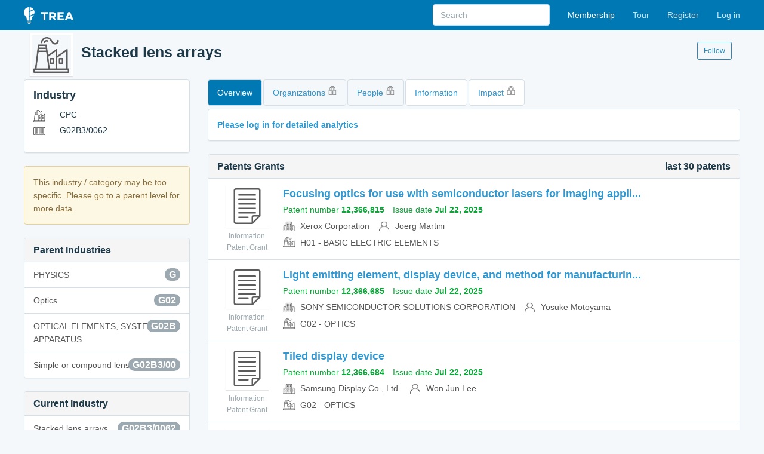

--- FILE ---
content_type: text/html; charset=utf-8
request_url: https://trea.com/industry/stacked-lens-arrays/3b8355d8-863a-4ef5-adcf-d9c4fce7f846
body_size: 18451
content:
<!DOCTYPE html>
<html>
<head>
    <meta charset="utf-8" />
    <meta name="viewport" content="width=device-width, initial-scale=1.0">
    <title>Stacked lens arrays | TREA</title>
    <meta name="description" content="Explore innovation relationships and map ideas to the unified knowledge graph">
    <link rel="icon" type="image/png" href="/icon.png?v=2" />
    <link href="/content/css?v=WhyPmqq_zvK5ymRrHqohmGxSToOgqSqvcUTBVzsl-V81" rel="stylesheet"/>

    

        <script async src="https://www.googletagmanager.com/gtag/js?id=G-DBK3N7G6RQ"></script>
        <script>window.dataLayer = window.dataLayer || []; function gtag() { dataLayer.push(arguments); } gtag('js', new Date()); gtag('config', 'G-DBK3N7G6RQ');</script>
</head>
<body class="with-top-navbar">
    <div class="navbar navbar-inverse navbar-fixed-top">
        <div class="container">
            <div class="navbar-header">
                <button type="button" class="navbar-toggle" data-toggle="collapse" data-target=".navbar-collapse">
                    <span class="icon-bar"></span>
                    <span class="icon-bar"></span>
                    <span class="icon-bar"></span>
                </button>
                <a class="navbar-brand" href="/"><img src="/images/logo.png" alt="TREA" height="28" /></a>
            </div>
            <div class="navbar-collapse collapse">
                <ul class="nav navbar-nav navbar-right">
        <li><a class="important" href="/membership">Membership</a></li>
    <li><a href="/tour">Tour</a></li>
        <li><a href="/invite" id="registerLink">Register</a></li>
        <li><a href="/account/login" id="loginLink">Log in</a></li>
</ul>

<form action="/search" class="navbar-form navbar-right app-search" id="search" method="post" role="search" style=""><input name="__RequestVerificationToken" type="hidden" value="t94IXLUUv2SgK5d_-ZE3JDNDSRwK8NkY7V47V39s2EMlC7FQmT6KonWmStMFhqIBJ-xE1HAo_J96yrrEkLcFgSk4qbAF2oil-vFMRXiusWQ1" />                        <div class="form-group">
                            <input type="text" name="q" id="q" class="form-control" data-action="grow" placeholder="Search" />
                            <input type="hidden" value="" id="qType" name="type" />
                            <input type="hidden" value="" id="qSubType" name="subType" />
                            <input type="hidden" value="" id="qOrder" name="order" />
                            <input type="hidden" value="" id="qDate" name="date" />
                            <input type="hidden" value="" id="qPage" name="page" />
                            
                        </div>
</form>
            </div>
        </div>
    </div>

        <div class="container">
            <div id="statusBar">
            </div>

    <div class="docs-header">
        <div class="row">
            <div class="col-md-11">
                <img src="/images/entity/industry.png" class="header-icon" />
                <h1>Stacked lens arrays</h1>
            </div>
            <div class="col-md-1">
                <a class="btn btn-primary-outline btn-sm m-t" href="/account/login" id="loginLink">Follow</a>
            </div>
        </div>
    </div>
            

<div class="row">
    <div class="col-md-3">

        <div class="panel panel-default">
            <div class="panel-body">
                <h4 class="m-t-0">Industry</h4>
                <ul class="list-unstyled list-spaced">
                    <li>
                        <img src="/images/icons/industry.png" srcset="/images/icons/industry-2x.png 2x" class="res-icon m-r" /> CPC
                    </li>
                    <li>
                        <img src="/images/icons/serialnumber.png" srcset="/images/icons/serialnumber-2x.png 2x" class="res-icon m-r" /> G02B3/0062
                    </li>
                </ul>
            </div>
        </div>



                <div class="alert alert-warning">This industry / category may be too specific. Please go to a parent level for more data</div>
            <div class="panel panel-default">
                <div class="panel-heading">
                    <h3 class="panel-title">Parent Industries</h3>
                </div>
                <div class="list-group">
        <a href="/industry/physics/2717a93b-f4b2-4ac1-817a-0808e1006083" class="list-group-item" title="PHYSICS"><span class="badge">G</span>PHYSICS</a>
        <a href="/industry/optics/20e8d17a-2f12-4340-a558-5a3b20188d6d" class="list-group-item" title="Optics"><span class="badge">G02</span>Optics</a>
        <a href="/industry/optical-elements-systems-or-apparatus/01175eec-3a97-4ce1-9072-003e2485971c" class="list-group-item" title="OPTICAL ELEMENTS, SYSTEMS, OR APPARATUS"><span class="badge">G02B</span>OPTICAL ELEMENTS, SYSTEMS, OR APPARATUS</a>
        <a href="/industry/simple-or-compound-lenses/ea76d031-beae-4192-8fe0-15b16e488a11" class="list-group-item" title="Simple or compound lenses"><span class="badge">G02B3/00</span>Simple or compound lenses</a>
</div>
            </div>
        <div class="panel panel-default">
            <div class="panel-heading">
                <h3 class="panel-title">Current Industry</h3>
            </div>
            <div class="list-group">
        <a href="/industry/stacked-lens-arrays/3b8355d8-863a-4ef5-adcf-d9c4fce7f846" class="list-group-item" title="Stacked lens arrays"><span class="badge">G02B3/0062</span>Stacked lens arrays</a>
</div>
        </div>

        <div class="panel panel-default">
            <div class="panel-body">
                <a href="/industry" target="_blank">Industries</a>
            </div>
        </div>
    </div>

    <div class="col-md-9">
        <ul class="nav nav-pills">
            <li class="active"><a href="/industry/stacked-lens-arrays/3b8355d8-863a-4ef5-adcf-d9c4fce7f846">Overview</a></li>
            <li><a href="/industry/stacked-lens-arrays/organizations/3b8355d8-863a-4ef5-adcf-d9c4fce7f846">Organizations <img src="/images/icons/lock.png" srcset="/images/icons/lock-2x.png 2x" class="lock" /></a></li>
                <li><a href="/industry/stacked-lens-arrays/people/3b8355d8-863a-4ef5-adcf-d9c4fce7f846">People <img src="/images/icons/lock.png" srcset="/images/icons/lock-2x.png 2x" class="lock" /></a></li>
                            <li class="property"><a href="/industry/stacked-lens-arrays/information/3b8355d8-863a-4ef5-adcf-d9c4fce7f846">Information</a></li>
                            <li class="property"><a href="/industry/stacked-lens-arrays/impact/3b8355d8-863a-4ef5-adcf-d9c4fce7f846">Impact <img src="/images/icons/lock.png" srcset="/images/icons/lock-2x.png 2x" class="lock" /></a></li>
                    </ul>



        



        <div class="panel panel-default">
            <div class="panel-body">
                <div><strong><a href="/account/login/">Please log in for detailed analytics</a></strong></div>
            </div>
        </div>
        <div class="panel panel-default">
            <div class="panel-heading">
                <h2 id="InformationPatentGrants" class="panel-title">Patents Grants<span class="pull-right">last 30 patents</span></h2>
            </div>
                <ul class="list-group entity">
            <li class="list-group-item">
                <div class="media-left">
                    <a href="/information/focusing-optics-for-use-with-semiconductor-lasers-for-imaging-applications/patentgrant/0b15f695-2ba6-4547-8544-cd6dcd398630"><img src="/images/entity/information.png" /></a>
                        <small>Information</small>
                                            <small>Patent Grant</small>
                </div>
                <div class="media-body">
                    <a class="media-left" href="/information/focusing-optics-for-use-with-semiconductor-lasers-for-imaging-applications/patentgrant/0b15f695-2ba6-4547-8544-cd6dcd398630" title="Focusing optics for use with semiconductor lasers for imaging appli...">
                        <h2>Focusing optics for use with semiconductor lasers for imaging appli...</h2>
                    </a>
                                            <ul class="list-unstyled list-inline important">
                                <li>
                                    Patent number <strong>12,366,815</strong>
                                </li>
                                <li>
                                    Issue date <strong>Jul 22, 2025</strong>
                                </li>
                        </ul>
                                            <ul class="list-unstyled list-inline">
                                <li>
                                        <img src="/images/icons/organization.png" srcset="/images/icons/organization-2x.png 2x" class="res-icon" />
                                    Xerox Corporation
                                </li>
                                <li>
                                        <img src="/images/icons/person.png" srcset="/images/icons/person-2x.png 2x" class="res-icon" />
                                    Joerg  Martini
                                </li>
                        </ul>
                                            <ul class="list-unstyled list-inline">
                                <li>
                                        <img src="/images/icons/industry.png" srcset="/images/icons/industry-2x.png 2x" class="res-icon" />
                                    H01 - BASIC ELECTRIC ELEMENTS
                                </li>
                        </ul>

                </div>
            </li>
            <li class="list-group-item">
                <div class="media-left">
                    <a href="/information/light-emitting-element-display-device-and-method-for-manufacturing-display-devic/patentgrant/bc478836-885b-4502-8dc1-06a053dd5cdf"><img src="/images/entity/information.png" /></a>
                        <small>Information</small>
                                            <small>Patent Grant</small>
                </div>
                <div class="media-body">
                    <a class="media-left" href="/information/light-emitting-element-display-device-and-method-for-manufacturing-display-devic/patentgrant/bc478836-885b-4502-8dc1-06a053dd5cdf" title="Light emitting element, display device, and method for manufacturin...">
                        <h2>Light emitting element, display device, and method for manufacturin...</h2>
                    </a>
                                            <ul class="list-unstyled list-inline important">
                                <li>
                                    Patent number <strong>12,366,685</strong>
                                </li>
                                <li>
                                    Issue date <strong>Jul 22, 2025</strong>
                                </li>
                        </ul>
                                            <ul class="list-unstyled list-inline">
                                <li>
                                        <img src="/images/icons/organization.png" srcset="/images/icons/organization-2x.png 2x" class="res-icon" />
                                    SONY SEMICONDUCTOR SOLUTIONS CORPORATION
                                </li>
                                <li>
                                        <img src="/images/icons/person.png" srcset="/images/icons/person-2x.png 2x" class="res-icon" />
                                    Yosuke  Motoyama
                                </li>
                        </ul>
                                            <ul class="list-unstyled list-inline">
                                <li>
                                        <img src="/images/icons/industry.png" srcset="/images/icons/industry-2x.png 2x" class="res-icon" />
                                    G02 - OPTICS
                                </li>
                        </ul>

                </div>
            </li>
            <li class="list-group-item">
                <div class="media-left">
                    <a href="/information/tiled-display-device/patentgrant/97caf4de-142e-438e-932a-a8b19869d9d2"><img src="/images/entity/information.png" /></a>
                        <small>Information</small>
                                            <small>Patent Grant</small>
                </div>
                <div class="media-body">
                    <a class="media-left" href="/information/tiled-display-device/patentgrant/97caf4de-142e-438e-932a-a8b19869d9d2" title="Tiled display device">
                        <h2>Tiled display device</h2>
                    </a>
                                            <ul class="list-unstyled list-inline important">
                                <li>
                                    Patent number <strong>12,366,684</strong>
                                </li>
                                <li>
                                    Issue date <strong>Jul 22, 2025</strong>
                                </li>
                        </ul>
                                            <ul class="list-unstyled list-inline">
                                <li>
                                        <img src="/images/icons/organization.png" srcset="/images/icons/organization-2x.png 2x" class="res-icon" />
                                    Samsung Display Co., Ltd.
                                </li>
                                <li>
                                        <img src="/images/icons/person.png" srcset="/images/icons/person-2x.png 2x" class="res-icon" />
                                    Won Jun Lee
                                </li>
                        </ul>
                                            <ul class="list-unstyled list-inline">
                                <li>
                                        <img src="/images/icons/industry.png" srcset="/images/icons/industry-2x.png 2x" class="res-icon" />
                                    G02 - OPTICS
                                </li>
                        </ul>

                </div>
            </li>
            <li class="list-group-item">
                <div class="media-left">
                    <a href="/information/asymmetric-input-intensity-hexagonal-homogenizer/patentgrant/ab23e664-f65e-4bd7-88c0-d6d4ccbb083f"><img src="/images/entity/information.png" /></a>
                        <small>Information</small>
                                            <small>Patent Grant</small>
                </div>
                <div class="media-body">
                    <a class="media-left" href="/information/asymmetric-input-intensity-hexagonal-homogenizer/patentgrant/ab23e664-f65e-4bd7-88c0-d6d4ccbb083f" title="Asymmetric input intensity hexagonal homogenizer">
                        <h2>Asymmetric input intensity hexagonal homogenizer</h2>
                    </a>
                                            <ul class="list-unstyled list-inline important">
                                <li>
                                    Patent number <strong>12,253,685</strong>
                                </li>
                                <li>
                                    Issue date <strong>Mar 18, 2025</strong>
                                </li>
                        </ul>
                                            <ul class="list-unstyled list-inline">
                                <li>
                                        <img src="/images/icons/organization.png" srcset="/images/icons/organization-2x.png 2x" class="res-icon" />
                                    LEONARDO ELECTRONICS US INC.
                                </li>
                                <li>
                                        <img src="/images/icons/person.png" srcset="/images/icons/person-2x.png 2x" class="res-icon" />
                                    Connor L. Magness
                                </li>
                        </ul>
                                            <ul class="list-unstyled list-inline">
                                <li>
                                        <img src="/images/icons/industry.png" srcset="/images/icons/industry-2x.png 2x" class="res-icon" />
                                    G02 - OPTICS
                                </li>
                        </ul>

                </div>
            </li>
            <li class="list-group-item">
                <div class="media-left">
                    <a href="/information/multichannel-close-up-imaging-device/patentgrant/60b49188-9fb0-45c0-8b08-c78ab9d70082"><img src="/images/entity/information.png" /></a>
                        <small>Information</small>
                                            <small>Patent Grant</small>
                </div>
                <div class="media-body">
                    <a class="media-left" href="/information/multichannel-close-up-imaging-device/patentgrant/60b49188-9fb0-45c0-8b08-c78ab9d70082" title="Multichannel close-up imaging device">
                        <h2>Multichannel close-up imaging device</h2>
                    </a>
                                            <ul class="list-unstyled list-inline important">
                                <li>
                                    Patent number <strong>12,242,081</strong>
                                </li>
                                <li>
                                    Issue date <strong>Mar 4, 2025</strong>
                                </li>
                        </ul>
                                            <ul class="list-unstyled list-inline">
                                <li>
                                        <img src="/images/icons/organization.png" srcset="/images/icons/organization-2x.png 2x" class="res-icon" />
                                    Depixus
                                </li>
                                <li>
                                        <img src="/images/icons/person.png" srcset="/images/icons/person-2x.png 2x" class="res-icon" />
                                    Thibault  Vieille
                                </li>
                        </ul>
                                            <ul class="list-unstyled list-inline">
                                <li>
                                        <img src="/images/icons/industry.png" srcset="/images/icons/industry-2x.png 2x" class="res-icon" />
                                    G02 - OPTICS
                                </li>
                        </ul>

                </div>
            </li>
            <li class="list-group-item">
                <div class="media-left">
                    <a href="/information/rotationally-shift-invariant-and-multi-layered-microlens-array/patentgrant/6fabb73c-7e20-4030-a211-79d98e3b5f4d"><img src="/images/entity/information.png" /></a>
                        <small>Information</small>
                                            <small>Patent Grant</small>
                </div>
                <div class="media-body">
                    <a class="media-left" href="/information/rotationally-shift-invariant-and-multi-layered-microlens-array/patentgrant/6fabb73c-7e20-4030-a211-79d98e3b5f4d" title="Rotationally shift invariant and multi-layered microlens array">
                        <h2>Rotationally shift invariant and multi-layered microlens array</h2>
                    </a>
                                            <ul class="list-unstyled list-inline important">
                                <li>
                                    Patent number <strong>12,222,475</strong>
                                </li>
                                <li>
                                    Issue date <strong>Feb 11, 2025</strong>
                                </li>
                        </ul>
                                            <ul class="list-unstyled list-inline">
                                <li>
                                        <img src="/images/icons/organization.png" srcset="/images/icons/organization-2x.png 2x" class="res-icon" />
                                    Arizona Board of Regents on behalf of the University of Arizona
                                </li>
                                <li>
                                        <img src="/images/icons/person.png" srcset="/images/icons/person-2x.png 2x" class="res-icon" />
                                    Yuzuru  Takashima
                                </li>
                        </ul>
                                            <ul class="list-unstyled list-inline">
                                <li>
                                        <img src="/images/icons/industry.png" srcset="/images/icons/industry-2x.png 2x" class="res-icon" />
                                    H01 - BASIC ELECTRIC ELEMENTS
                                </li>
                        </ul>

                </div>
            </li>
            <li class="list-group-item">
                <div class="media-left">
                    <a href="/information/digital-cameras-with-direct-luminance-and-chrominance-detection/patentgrant/d5c7b30b-e907-42ca-843b-b99996e1fb58"><img src="/images/entity/information.png" /></a>
                        <small>Information</small>
                                            <small>Patent Grant</small>
                </div>
                <div class="media-body">
                    <a class="media-left" href="/information/digital-cameras-with-direct-luminance-and-chrominance-detection/patentgrant/d5c7b30b-e907-42ca-843b-b99996e1fb58" title="Digital cameras with direct luminance and chrominance detection">
                        <h2>Digital cameras with direct luminance and chrominance detection</h2>
                    </a>
                                            <ul class="list-unstyled list-inline important">
                                <li>
                                    Patent number <strong>12,200,374</strong>
                                </li>
                                <li>
                                    Issue date <strong>Jan 14, 2025</strong>
                                </li>
                        </ul>
                                            <ul class="list-unstyled list-inline">
                                <li>
                                        <img src="/images/icons/organization.png" srcset="/images/icons/organization-2x.png 2x" class="res-icon" />
                                    Intellectual Ventures II LLC
                                </li>
                                <li>
                                        <img src="/images/icons/person.png" srcset="/images/icons/person-2x.png 2x" class="res-icon" />
                                    Richard Ian Olsen
                                </li>
                        </ul>
                                            <ul class="list-unstyled list-inline">
                                <li>
                                        <img src="/images/icons/industry.png" srcset="/images/icons/industry-2x.png 2x" class="res-icon" />
                                    H01 - BASIC ELECTRIC ELEMENTS
                                </li>
                        </ul>

                </div>
            </li>
            <li class="list-group-item">
                <div class="media-left">
                    <a href="/information/manufacture-of-optical-light-guides/patentgrant/d92cf472-c53b-4ce9-8c0e-8fbf743d7196"><img src="/images/entity/information.png" /></a>
                        <small>Information</small>
                                            <small>Patent Grant</small>
                </div>
                <div class="media-body">
                    <a class="media-left" href="/information/manufacture-of-optical-light-guides/patentgrant/d92cf472-c53b-4ce9-8c0e-8fbf743d7196" title="Manufacture of optical light guides">
                        <h2>Manufacture of optical light guides</h2>
                    </a>
                                            <ul class="list-unstyled list-inline important">
                                <li>
                                    Patent number <strong>12,130,454</strong>
                                </li>
                                <li>
                                    Issue date <strong>Oct 29, 2024</strong>
                                </li>
                        </ul>
                                            <ul class="list-unstyled list-inline">
                                <li>
                                        <img src="/images/icons/organization.png" srcset="/images/icons/organization-2x.png 2x" class="res-icon" />
                                    ams Sensors Singapore Pte. Ltd.
                                </li>
                                <li>
                                        <img src="/images/icons/person.png" srcset="/images/icons/person-2x.png 2x" class="res-icon" />
                                    Nicola  Spring
                                </li>
                        </ul>
                                            <ul class="list-unstyled list-inline">
                                <li>
                                        <img src="/images/icons/industry.png" srcset="/images/icons/industry-2x.png 2x" class="res-icon" />
                                    B29 - WORKING OF PLASTICS WORKING OF SUBSTANCES IN A PLASTIC STATE, IN GENERAL
                                </li>
                        </ul>

                </div>
            </li>
            <li class="list-group-item">
                <div class="media-left">
                    <a href="/information/optical-imaging-system/patentgrant/16170100-b1e1-4c41-8476-d1669a8adc6b"><img src="/images/entity/information.png" /></a>
                        <small>Information</small>
                                            <small>Patent Grant</small>
                </div>
                <div class="media-body">
                    <a class="media-left" href="/information/optical-imaging-system/patentgrant/16170100-b1e1-4c41-8476-d1669a8adc6b" title="Optical imaging system">
                        <h2>Optical imaging system</h2>
                    </a>
                                            <ul class="list-unstyled list-inline important">
                                <li>
                                    Patent number <strong>12,124,004</strong>
                                </li>
                                <li>
                                    Issue date <strong>Oct 22, 2024</strong>
                                </li>
                        </ul>
                                            <ul class="list-unstyled list-inline">
                                <li>
                                        <img src="/images/icons/organization.png" srcset="/images/icons/organization-2x.png 2x" class="res-icon" />
                                    SAMSUNG ELECTRO-MECHANICS CO., LTD.
                                </li>
                                <li>
                                        <img src="/images/icons/person.png" srcset="/images/icons/person-2x.png 2x" class="res-icon" />
                                    Ho Sik Yoo
                                </li>
                        </ul>
                                            <ul class="list-unstyled list-inline">
                                <li>
                                        <img src="/images/icons/industry.png" srcset="/images/icons/industry-2x.png 2x" class="res-icon" />
                                    H04 - ELECTRIC COMMUNICATION TECHNIQUE
                                </li>
                        </ul>

                </div>
            </li>
            <li class="list-group-item">
                <div class="media-left">
                    <a href="/information/light-field-projection-method/patentgrant/da937d6d-c4fa-46a5-a98b-ba1e320a70f5"><img src="/images/entity/information.png" /></a>
                        <small>Information</small>
                                            <small>Patent Grant</small>
                </div>
                <div class="media-body">
                    <a class="media-left" href="/information/light-field-projection-method/patentgrant/da937d6d-c4fa-46a5-a98b-ba1e320a70f5" title="Light field projection method">
                        <h2>Light field projection method</h2>
                    </a>
                                            <ul class="list-unstyled list-inline important">
                                <li>
                                    Patent number <strong>12,117,623</strong>
                                </li>
                                <li>
                                    Issue date <strong>Oct 15, 2024</strong>
                                </li>
                        </ul>
                                            <ul class="list-unstyled list-inline">
                                <li>
                                        <img src="/images/icons/person.png" srcset="/images/icons/person-2x.png 2x" class="res-icon" />
                                    Jordan  Peckham
                                </li>
                        </ul>
                                            <ul class="list-unstyled list-inline">
                                <li>
                                        <img src="/images/icons/industry.png" srcset="/images/icons/industry-2x.png 2x" class="res-icon" />
                                    G02 - OPTICS
                                </li>
                        </ul>

                </div>
            </li>
            <li class="list-group-item">
                <div class="media-left">
                    <a href="/information/near-to-eye-display-device-and-wearable-apparatus/patentgrant/8fc9fabc-28d4-4a4c-8d0a-fddac635fe7d"><img src="/images/entity/information.png" /></a>
                        <small>Information</small>
                                            <small>Patent Grant</small>
                </div>
                <div class="media-body">
                    <a class="media-left" href="/information/near-to-eye-display-device-and-wearable-apparatus/patentgrant/8fc9fabc-28d4-4a4c-8d0a-fddac635fe7d" title="Near-to-eye display device and wearable apparatus">
                        <h2>Near-to-eye display device and wearable apparatus</h2>
                    </a>
                                            <ul class="list-unstyled list-inline important">
                                <li>
                                    Patent number <strong>12,111,468</strong>
                                </li>
                                <li>
                                    Issue date <strong>Oct 8, 2024</strong>
                                </li>
                        </ul>
                                            <ul class="list-unstyled list-inline">
                                <li>
                                        <img src="/images/icons/organization.png" srcset="/images/icons/organization-2x.png 2x" class="res-icon" />
                                    BOE Technology Group Co., Ltd.
                                </li>
                                <li>
                                        <img src="/images/icons/person.png" srcset="/images/icons/person-2x.png 2x" class="res-icon" />
                                    Meng  Yan
                                </li>
                        </ul>
                                            <ul class="list-unstyled list-inline">
                                <li>
                                        <img src="/images/icons/industry.png" srcset="/images/icons/industry-2x.png 2x" class="res-icon" />
                                    G06 - COMPUTING CALCULATING COUNTING
                                </li>
                        </ul>

                </div>
            </li>
            <li class="list-group-item">
                <div class="media-left">
                    <a href="/information/optical-member-and-image-reading-device/patentgrant/48fbedf0-f459-482e-aea2-cab2b8334742"><img src="/images/entity/information.png" /></a>
                        <small>Information</small>
                                            <small>Patent Grant</small>
                </div>
                <div class="media-body">
                    <a class="media-left" href="/information/optical-member-and-image-reading-device/patentgrant/48fbedf0-f459-482e-aea2-cab2b8334742" title="Optical member and image reading device">
                        <h2>Optical member and image reading device</h2>
                    </a>
                                            <ul class="list-unstyled list-inline important">
                                <li>
                                    Patent number <strong>12,105,303</strong>
                                </li>
                                <li>
                                    Issue date <strong>Oct 1, 2024</strong>
                                </li>
                        </ul>
                                            <ul class="list-unstyled list-inline">
                                <li>
                                        <img src="/images/icons/organization.png" srcset="/images/icons/organization-2x.png 2x" class="res-icon" />
                                    Mitsubishi Electric Corporation
                                </li>
                                <li>
                                        <img src="/images/icons/person.png" srcset="/images/icons/person-2x.png 2x" class="res-icon" />
                                    Hideki  Matsui
                                </li>
                        </ul>
                                            <ul class="list-unstyled list-inline">
                                <li>
                                        <img src="/images/icons/industry.png" srcset="/images/icons/industry-2x.png 2x" class="res-icon" />
                                    H04 - ELECTRIC COMMUNICATION TECHNIQUE
                                </li>
                        </ul>

                </div>
            </li>
            <li class="list-group-item">
                <div class="media-left">
                    <a href="/information/lens-of-head-mounted-display/patentgrant/142c906f-b6f0-4771-bfbf-d34620f04c84"><img src="/images/entity/information.png" /></a>
                        <small>Information</small>
                                            <small>Patent Grant</small>
                </div>
                <div class="media-body">
                    <a class="media-left" href="/information/lens-of-head-mounted-display/patentgrant/142c906f-b6f0-4771-bfbf-d34620f04c84" title="Lens of head-mounted display">
                        <h2>Lens of head-mounted display</h2>
                    </a>
                                            <ul class="list-unstyled list-inline important">
                                <li>
                                    Patent number <strong>12,092,827</strong>
                                </li>
                                <li>
                                    Issue date <strong>Sep 17, 2024</strong>
                                </li>
                        </ul>
                                            <ul class="list-unstyled list-inline">
                                <li>
                                        <img src="/images/icons/organization.png" srcset="/images/icons/organization-2x.png 2x" class="res-icon" />
                                    Young Optics Inc.
                                </li>
                                <li>
                                        <img src="/images/icons/person.png" srcset="/images/icons/person-2x.png 2x" class="res-icon" />
                                    Jyh-Horng  Shyu
                                </li>
                        </ul>
                                            <ul class="list-unstyled list-inline">
                                <li>
                                        <img src="/images/icons/industry.png" srcset="/images/icons/industry-2x.png 2x" class="res-icon" />
                                    G02 - OPTICS
                                </li>
                        </ul>

                </div>
            </li>
            <li class="list-group-item">
                <div class="media-left">
                    <a href="/information/camera-module-and-electronic-device/patentgrant/d45fe99f-34ac-4622-854f-2af6af9719ed"><img src="/images/entity/information.png" /></a>
                        <small>Information</small>
                                            <small>Patent Grant</small>
                </div>
                <div class="media-body">
                    <a class="media-left" href="/information/camera-module-and-electronic-device/patentgrant/d45fe99f-34ac-4622-854f-2af6af9719ed" title="Camera module and electronic device">
                        <h2>Camera module and electronic device</h2>
                    </a>
                                            <ul class="list-unstyled list-inline important">
                                <li>
                                    Patent number <strong>12,088,902</strong>
                                </li>
                                <li>
                                    Issue date <strong>Sep 10, 2024</strong>
                                </li>
                        </ul>
                                            <ul class="list-unstyled list-inline">
                                <li>
                                        <img src="/images/icons/organization.png" srcset="/images/icons/organization-2x.png 2x" class="res-icon" />
                                    CHANGXIN MEMORY TECHNOLOGIES, INC.
                                </li>
                                <li>
                                        <img src="/images/icons/person.png" srcset="/images/icons/person-2x.png 2x" class="res-icon" />
                                    Kanyu  Cao
                                </li>
                        </ul>
                                            <ul class="list-unstyled list-inline">
                                <li>
                                        <img src="/images/icons/industry.png" srcset="/images/icons/industry-2x.png 2x" class="res-icon" />
                                    H04 - ELECTRIC COMMUNICATION TECHNIQUE
                                </li>
                        </ul>

                </div>
            </li>
            <li class="list-group-item">
                <div class="media-left">
                    <a href="/information/color-correction-for-virtual-images-of-near-eye-displays/patentgrant/57a42b11-6e69-4996-b4cf-f6969a888b47"><img src="/images/entity/information.png" /></a>
                        <small>Information</small>
                                            <small>Patent Grant</small>
                </div>
                <div class="media-body">
                    <a class="media-left" href="/information/color-correction-for-virtual-images-of-near-eye-displays/patentgrant/57a42b11-6e69-4996-b4cf-f6969a888b47" title="Color correction for virtual images of near-eye displays">
                        <h2>Color correction for virtual images of near-eye displays</h2>
                    </a>
                                            <ul class="list-unstyled list-inline important">
                                <li>
                                    Patent number <strong>12,061,341</strong>
                                </li>
                                <li>
                                    Issue date <strong>Aug 13, 2024</strong>
                                </li>
                        </ul>
                                            <ul class="list-unstyled list-inline">
                                <li>
                                        <img src="/images/icons/organization.png" srcset="/images/icons/organization-2x.png 2x" class="res-icon" />
                                    Vuzix Corporation
                                </li>
                                <li>
                                        <img src="/images/icons/person.png" srcset="/images/icons/person-2x.png 2x" class="res-icon" />
                                    Robert J. Schultz
                                </li>
                        </ul>
                                            <ul class="list-unstyled list-inline">
                                <li>
                                        <img src="/images/icons/industry.png" srcset="/images/icons/industry-2x.png 2x" class="res-icon" />
                                    G02 - OPTICS
                                </li>
                        </ul>

                </div>
            </li>
            <li class="list-group-item">
                <div class="media-left">
                    <a href="/information/capturing-and-processing-of-images-including-occlusions-focused-on-an-image-sens/patentgrant/c9154121-659e-42aa-95eb-ccf7f6a8d6a3"><img src="/images/entity/information.png" /></a>
                        <small>Information</small>
                                            <small>Patent Grant</small>
                </div>
                <div class="media-body">
                    <a class="media-left" href="/information/capturing-and-processing-of-images-including-occlusions-focused-on-an-image-sens/patentgrant/c9154121-659e-42aa-95eb-ccf7f6a8d6a3" title="Capturing and processing of images including occlusions focused on...">
                        <h2>Capturing and processing of images including occlusions focused on...</h2>
                    </a>
                                            <ul class="list-unstyled list-inline important">
                                <li>
                                    Patent number <strong>12,041,360</strong>
                                </li>
                                <li>
                                    Issue date <strong>Jul 16, 2024</strong>
                                </li>
                        </ul>
                                            <ul class="list-unstyled list-inline">
                                <li>
                                        <img src="/images/icons/organization.png" srcset="/images/icons/organization-2x.png 2x" class="res-icon" />
                                    Adeia Imaging LLC
                                </li>
                                <li>
                                        <img src="/images/icons/person.png" srcset="/images/icons/person-2x.png 2x" class="res-icon" />
                                    Kartik  Venkataraman
                                </li>
                        </ul>
                                            <ul class="list-unstyled list-inline">
                                <li>
                                        <img src="/images/icons/industry.png" srcset="/images/icons/industry-2x.png 2x" class="res-icon" />
                                    G06 - COMPUTING CALCULATING COUNTING
                                </li>
                        </ul>

                </div>
            </li>
            <li class="list-group-item">
                <div class="media-left">
                    <a href="/information/polymer-patterned-disk-stack-manufacturing/patentgrant/4086361d-d8a3-466f-b1c5-a7c2225a2a6e"><img src="/images/entity/information.png" /></a>
                        <small>Information</small>
                                            <small>Patent Grant</small>
                </div>
                <div class="media-body">
                    <a class="media-left" href="/information/polymer-patterned-disk-stack-manufacturing/patentgrant/4086361d-d8a3-466f-b1c5-a7c2225a2a6e" title="Polymer patterned disk stack manufacturing">
                        <h2>Polymer patterned disk stack manufacturing</h2>
                    </a>
                                            <ul class="list-unstyled list-inline important">
                                <li>
                                    Patent number <strong>12,038,591</strong>
                                </li>
                                <li>
                                    Issue date <strong>Jul 16, 2024</strong>
                                </li>
                        </ul>
                                            <ul class="list-unstyled list-inline">
                                <li>
                                        <img src="/images/icons/organization.png" srcset="/images/icons/organization-2x.png 2x" class="res-icon" />
                                    Magic Leap, Inc.
                                </li>
                                <li>
                                        <img src="/images/icons/person.png" srcset="/images/icons/person-2x.png 2x" class="res-icon" />
                                    Ling  Li
                                </li>
                        </ul>
                                            <ul class="list-unstyled list-inline">
                                <li>
                                        <img src="/images/icons/industry.png" srcset="/images/icons/industry-2x.png 2x" class="res-icon" />
                                    B29 - WORKING OF PLASTICS WORKING OF SUBSTANCES IN A PLASTIC STATE, IN GENERAL
                                </li>
                        </ul>

                </div>
            </li>
            <li class="list-group-item">
                <div class="media-left">
                    <a href="/information/capturing-and-processing-of-images-including-occlusions-focused-on-an-image-sens/patentgrant/055d30a9-7db3-426f-8c15-a8222b0ab5f2"><img src="/images/entity/information.png" /></a>
                        <small>Information</small>
                                            <small>Patent Grant</small>
                </div>
                <div class="media-body">
                    <a class="media-left" href="/information/capturing-and-processing-of-images-including-occlusions-focused-on-an-image-sens/patentgrant/055d30a9-7db3-426f-8c15-a8222b0ab5f2" title="Capturing and processing of images including occlusions focused on...">
                        <h2>Capturing and processing of images including occlusions focused on...</h2>
                    </a>
                                            <ul class="list-unstyled list-inline important">
                                <li>
                                    Patent number <strong>12,022,207</strong>
                                </li>
                                <li>
                                    Issue date <strong>Jun 25, 2024</strong>
                                </li>
                        </ul>
                                            <ul class="list-unstyled list-inline">
                                <li>
                                        <img src="/images/icons/organization.png" srcset="/images/icons/organization-2x.png 2x" class="res-icon" />
                                    Adeia Imaging LLC
                                </li>
                                <li>
                                        <img src="/images/icons/person.png" srcset="/images/icons/person-2x.png 2x" class="res-icon" />
                                    Kartik  Venkataraman
                                </li>
                        </ul>
                                            <ul class="list-unstyled list-inline">
                                <li>
                                        <img src="/images/icons/industry.png" srcset="/images/icons/industry-2x.png 2x" class="res-icon" />
                                    G06 - COMPUTING CALCULATING COUNTING
                                </li>
                        </ul>

                </div>
            </li>
            <li class="list-group-item">
                <div class="media-left">
                    <a href="/information/beam-shaping-method-and-device-employing-full-image-transfer-for-planar-light-so/patentgrant/2c06c352-fe36-46f2-93d8-c1a4d43e2f71"><img src="/images/entity/information.png" /></a>
                        <small>Information</small>
                                            <small>Patent Grant</small>
                </div>
                <div class="media-body">
                    <a class="media-left" href="/information/beam-shaping-method-and-device-employing-full-image-transfer-for-planar-light-so/patentgrant/2c06c352-fe36-46f2-93d8-c1a4d43e2f71" title="Beam shaping method and device employing full-image transfer for pl...">
                        <h2>Beam shaping method and device employing full-image transfer for pl...</h2>
                    </a>
                                            <ul class="list-unstyled list-inline important">
                                <li>
                                    Patent number <strong>11,960,098</strong>
                                </li>
                                <li>
                                    Issue date <strong>Apr 16, 2024</strong>
                                </li>
                        </ul>
                                            <ul class="list-unstyled list-inline">
                                <li>
                                        <img src="/images/icons/organization.png" srcset="/images/icons/organization-2x.png 2x" class="res-icon" />
                                    SHANDONG XINYUAN PHOTOELECTRIC TECHNOLOGY CO., LTD
                                </li>
                                <li>
                                        <img src="/images/icons/person.png" srcset="/images/icons/person-2x.png 2x" class="res-icon" />
                                    Delong  Li
                                </li>
                        </ul>
                                            <ul class="list-unstyled list-inline">
                                <li>
                                        <img src="/images/icons/industry.png" srcset="/images/icons/industry-2x.png 2x" class="res-icon" />
                                    F21 - LIGHTING
                                </li>
                        </ul>

                </div>
            </li>
            <li class="list-group-item">
                <div class="media-left">
                    <a href="/information/image-pickup-element-image-pickup-device-manufacturing-device-and-method/patentgrant/9e9827ee-2a71-46c0-b7a7-45cdc91b4a2d"><img src="/images/entity/information.png" /></a>
                        <small>Information</small>
                                            <small>Patent Grant</small>
                </div>
                <div class="media-body">
                    <a class="media-left" href="/information/image-pickup-element-image-pickup-device-manufacturing-device-and-method/patentgrant/9e9827ee-2a71-46c0-b7a7-45cdc91b4a2d" title="Image pickup element, image pickup device, manufacturing device and...">
                        <h2>Image pickup element, image pickup device, manufacturing device and...</h2>
                    </a>
                                            <ul class="list-unstyled list-inline important">
                                <li>
                                    Patent number <strong>11,961,861</strong>
                                </li>
                                <li>
                                    Issue date <strong>Apr 16, 2024</strong>
                                </li>
                        </ul>
                                            <ul class="list-unstyled list-inline">
                                <li>
                                        <img src="/images/icons/organization.png" srcset="/images/icons/organization-2x.png 2x" class="res-icon" />
                                    Sony Group Corporation
                                </li>
                                <li>
                                        <img src="/images/icons/person.png" srcset="/images/icons/person-2x.png 2x" class="res-icon" />
                                    Yoichi  Ootsuka
                                </li>
                        </ul>
                                            <ul class="list-unstyled list-inline">
                                <li>
                                        <img src="/images/icons/industry.png" srcset="/images/icons/industry-2x.png 2x" class="res-icon" />
                                    H01 - BASIC ELECTRIC ELEMENTS
                                </li>
                        </ul>

                </div>
            </li>
            <li class="list-group-item">
                <div class="media-left">
                    <a href="/information/spatial-image-cluster-for-vehicle/patentgrant/11b8da79-ba00-4924-a433-e79b70999804"><img src="/images/entity/information.png" /></a>
                        <small>Information</small>
                                            <small>Patent Grant</small>
                </div>
                <div class="media-body">
                    <a class="media-left" href="/information/spatial-image-cluster-for-vehicle/patentgrant/11b8da79-ba00-4924-a433-e79b70999804" title="Spatial image cluster for vehicle">
                        <h2>Spatial image cluster for vehicle</h2>
                    </a>
                                            <ul class="list-unstyled list-inline important">
                                <li>
                                    Patent number <strong>11,945,308</strong>
                                </li>
                                <li>
                                    Issue date <strong>Apr 2, 2024</strong>
                                </li>
                        </ul>
                                            <ul class="list-unstyled list-inline">
                                <li>
                                        <img src="/images/icons/organization.png" srcset="/images/icons/organization-2x.png 2x" class="res-icon" />
                                    LG Electronics Inc.
                                </li>
                                <li>
                                        <img src="/images/icons/person.png" srcset="/images/icons/person-2x.png 2x" class="res-icon" />
                                    Yong Uk Lee
                                </li>
                        </ul>
                                            <ul class="list-unstyled list-inline">
                                <li>
                                        <img src="/images/icons/industry.png" srcset="/images/icons/industry-2x.png 2x" class="res-icon" />
                                    B60 - VEHICLES IN GENERAL
                                </li>
                        </ul>

                </div>
            </li>
            <li class="list-group-item">
                <div class="media-left">
                    <a href="/information/stack-of-sterile-peelable-lenses-with-low-creep/patentgrant/58b8d34b-2ea7-4325-8989-0ff93113a9da"><img src="/images/entity/information.png" /></a>
                        <small>Information</small>
                                            <small>Patent Grant</small>
                </div>
                <div class="media-body">
                    <a class="media-left" href="/information/stack-of-sterile-peelable-lenses-with-low-creep/patentgrant/58b8d34b-2ea7-4325-8989-0ff93113a9da" title="Stack of sterile peelable lenses with low creep">
                        <h2>Stack of sterile peelable lenses with low creep</h2>
                    </a>
                                            <ul class="list-unstyled list-inline important">
                                <li>
                                    Patent number <strong>11,933,943</strong>
                                </li>
                                <li>
                                    Issue date <strong>Mar 19, 2024</strong>
                                </li>
                        </ul>
                                            <ul class="list-unstyled list-inline">
                                <li>
                                        <img src="/images/icons/organization.png" srcset="/images/icons/organization-2x.png 2x" class="res-icon" />
                                    Laminated Film LLC
                                </li>
                                <li>
                                        <img src="/images/icons/person.png" srcset="/images/icons/person-2x.png 2x" class="res-icon" />
                                    Stephen S. Wilson
                                </li>
                        </ul>
                                            <ul class="list-unstyled list-inline">
                                <li>
                                        <img src="/images/icons/industry.png" srcset="/images/icons/industry-2x.png 2x" class="res-icon" />
                                    G02 - OPTICS
                                </li>
                        </ul>

                </div>
            </li>
            <li class="list-group-item">
                <div class="media-left">
                    <a href="/information/lens-assembly-and-electronic-device-including-the-same/patentgrant/3666152b-2207-457f-91b1-5a374ceb7afa"><img src="/images/entity/information.png" /></a>
                        <small>Information</small>
                                            <small>Patent Grant</small>
                </div>
                <div class="media-body">
                    <a class="media-left" href="/information/lens-assembly-and-electronic-device-including-the-same/patentgrant/3666152b-2207-457f-91b1-5a374ceb7afa" title="Lens assembly and electronic device including the same">
                        <h2>Lens assembly and electronic device including the same</h2>
                    </a>
                                            <ul class="list-unstyled list-inline important">
                                <li>
                                    Patent number <strong>11,899,169</strong>
                                </li>
                                <li>
                                    Issue date <strong>Feb 13, 2024</strong>
                                </li>
                        </ul>
                                            <ul class="list-unstyled list-inline">
                                <li>
                                        <img src="/images/icons/organization.png" srcset="/images/icons/organization-2x.png 2x" class="res-icon" />
                                    Samsung Electronics Co., Ltd.
                                </li>
                                <li>
                                        <img src="/images/icons/person.png" srcset="/images/icons/person-2x.png 2x" class="res-icon" />
                                    Kiwoo  Lee
                                </li>
                        </ul>
                                            <ul class="list-unstyled list-inline">
                                <li>
                                        <img src="/images/icons/industry.png" srcset="/images/icons/industry-2x.png 2x" class="res-icon" />
                                    G02 - OPTICS
                                </li>
                        </ul>

                </div>
            </li>
            <li class="list-group-item">
                <div class="media-left">
                    <a href="/information/cemented-lens-optical-system-including-the-same-optical-apparatus-and-method-for/patentgrant/6c92000c-3a8b-4c7a-97cd-66d489747590"><img src="/images/entity/information.png" /></a>
                        <small>Information</small>
                                            <small>Patent Grant</small>
                </div>
                <div class="media-body">
                    <a class="media-left" href="/information/cemented-lens-optical-system-including-the-same-optical-apparatus-and-method-for/patentgrant/6c92000c-3a8b-4c7a-97cd-66d489747590" title="Cemented lens, optical system including the same, optical apparatus...">
                        <h2>Cemented lens, optical system including the same, optical apparatus...</h2>
                    </a>
                                            <ul class="list-unstyled list-inline important">
                                <li>
                                    Patent number <strong>11,892,658</strong>
                                </li>
                                <li>
                                    Issue date <strong>Feb 6, 2024</strong>
                                </li>
                        </ul>
                                            <ul class="list-unstyled list-inline">
                                <li>
                                        <img src="/images/icons/organization.png" srcset="/images/icons/organization-2x.png 2x" class="res-icon" />
                                    Canon Kabushiki Kaisha
                                </li>
                                <li>
                                        <img src="/images/icons/person.png" srcset="/images/icons/person-2x.png 2x" class="res-icon" />
                                    Masanobu  Ogane
                                </li>
                        </ul>
                                            <ul class="list-unstyled list-inline">
                                <li>
                                        <img src="/images/icons/industry.png" srcset="/images/icons/industry-2x.png 2x" class="res-icon" />
                                    G02 - OPTICS
                                </li>
                        </ul>

                </div>
            </li>
            <li class="list-group-item">
                <div class="media-left">
                    <a href="/information/optical-system-having-an-improved-aberration-behavior-and-lidar-device-including/patentgrant/7a439271-61f2-4152-b726-4d0a437d94ac"><img src="/images/entity/information.png" /></a>
                        <small>Information</small>
                                            <small>Patent Grant</small>
                </div>
                <div class="media-body">
                    <a class="media-left" href="/information/optical-system-having-an-improved-aberration-behavior-and-lidar-device-including/patentgrant/7a439271-61f2-4152-b726-4d0a437d94ac" title="Optical system having an improved aberration behavior, and LIDAR de...">
                        <h2>Optical system having an improved aberration behavior, and LIDAR de...</h2>
                    </a>
                                            <ul class="list-unstyled list-inline important">
                                <li>
                                    Patent number <strong>11,860,311</strong>
                                </li>
                                <li>
                                    Issue date <strong>Jan 2, 2024</strong>
                                </li>
                        </ul>
                                            <ul class="list-unstyled list-inline">
                                <li>
                                        <img src="/images/icons/organization.png" srcset="/images/icons/organization-2x.png 2x" class="res-icon" />
                                    Robert Bosch GmbH
                                </li>
                                <li>
                                        <img src="/images/icons/person.png" srcset="/images/icons/person-2x.png 2x" class="res-icon" />
                                    Juergen  Hasselbach
                                </li>
                        </ul>
                                            <ul class="list-unstyled list-inline">
                                <li>
                                        <img src="/images/icons/industry.png" srcset="/images/icons/industry-2x.png 2x" class="res-icon" />
                                    G01 - MEASURING TESTING
                                </li>
                        </ul>

                </div>
            </li>
            <li class="list-group-item">
                <div class="media-left">
                    <a href="/information/meta-lens-and-optical-apparatus-including-the-same/patentgrant/2711765b-7a9f-4865-86b4-28ee9be1fe56"><img src="/images/entity/information.png" /></a>
                        <small>Information</small>
                                            <small>Patent Grant</small>
                </div>
                <div class="media-body">
                    <a class="media-left" href="/information/meta-lens-and-optical-apparatus-including-the-same/patentgrant/2711765b-7a9f-4865-86b4-28ee9be1fe56" title="Meta-lens and optical apparatus including the same">
                        <h2>Meta-lens and optical apparatus including the same</h2>
                    </a>
                                            <ul class="list-unstyled list-inline important">
                                <li>
                                    Patent number <strong>11,815,703</strong>
                                </li>
                                <li>
                                    Issue date <strong>Nov 14, 2023</strong>
                                </li>
                        </ul>
                                            <ul class="list-unstyled list-inline">
                                <li>
                                        <img src="/images/icons/organization.png" srcset="/images/icons/organization-2x.png 2x" class="res-icon" />
                                    Samsung Electronics Co., Ltd.
                                </li>
                                <li>
                                        <img src="/images/icons/person.png" srcset="/images/icons/person-2x.png 2x" class="res-icon" />
                                    Seunghoon  Han
                                </li>
                        </ul>
                                            <ul class="list-unstyled list-inline">
                                <li>
                                        <img src="/images/icons/industry.png" srcset="/images/icons/industry-2x.png 2x" class="res-icon" />
                                    G02 - OPTICS
                                </li>
                        </ul>

                </div>
            </li>
            <li class="list-group-item">
                <div class="media-left">
                    <a href="/information/one-optical-design-patternmethod-of-a-cost-effective-ir-lens/patentgrant/d046fa7f-4282-4d49-83f3-21a702db91f9"><img src="/images/entity/information.png" /></a>
                        <small>Information</small>
                                            <small>Patent Grant</small>
                </div>
                <div class="media-body">
                    <a class="media-left" href="/information/one-optical-design-patternmethod-of-a-cost-effective-ir-lens/patentgrant/d046fa7f-4282-4d49-83f3-21a702db91f9" title="One optical design pattern/method of a cost effective IR lens">
                        <h2>One optical design pattern/method of a cost effective IR lens</h2>
                    </a>
                                            <ul class="list-unstyled list-inline important">
                                <li>
                                    Patent number <strong>11,802,996</strong>
                                </li>
                                <li>
                                    Issue date <strong>Oct 31, 2023</strong>
                                </li>
                        </ul>
                                            <ul class="list-unstyled list-inline">
                                <li>
                                        <img src="/images/icons/organization.png" srcset="/images/icons/organization-2x.png 2x" class="res-icon" />
                                    Lightpath Technologies, Inc.
                                </li>
                                <li>
                                        <img src="/images/icons/person.png" srcset="/images/icons/person-2x.png 2x" class="res-icon" />
                                    Fujian  Ding
                                </li>
                        </ul>
                                            <ul class="list-unstyled list-inline">
                                <li>
                                        <img src="/images/icons/industry.png" srcset="/images/icons/industry-2x.png 2x" class="res-icon" />
                                    G02 - OPTICS
                                </li>
                        </ul>

                </div>
            </li>
            <li class="list-group-item">
                <div class="media-left">
                    <a href="/information/capturing-and-processing-of-images-including-occlusions-focused-on-an-image-sens/patentgrant/dc1dd98c-e9ca-46c6-8bbe-e15a4446eabe"><img src="/images/entity/information.png" /></a>
                        <small>Information</small>
                                            <small>Patent Grant</small>
                </div>
                <div class="media-body">
                    <a class="media-left" href="/information/capturing-and-processing-of-images-including-occlusions-focused-on-an-image-sens/patentgrant/dc1dd98c-e9ca-46c6-8bbe-e15a4446eabe" title="Capturing and processing of images including occlusions focused on...">
                        <h2>Capturing and processing of images including occlusions focused on...</h2>
                    </a>
                                            <ul class="list-unstyled list-inline important">
                                <li>
                                    Patent number <strong>11,792,538</strong>
                                </li>
                                <li>
                                    Issue date <strong>Oct 17, 2023</strong>
                                </li>
                        </ul>
                                            <ul class="list-unstyled list-inline">
                                <li>
                                        <img src="/images/icons/organization.png" srcset="/images/icons/organization-2x.png 2x" class="res-icon" />
                                    Adeia Imaging LLC
                                </li>
                                <li>
                                        <img src="/images/icons/person.png" srcset="/images/icons/person-2x.png 2x" class="res-icon" />
                                    Kartik  Venkataraman
                                </li>
                        </ul>
                                            <ul class="list-unstyled list-inline">
                                <li>
                                        <img src="/images/icons/industry.png" srcset="/images/icons/industry-2x.png 2x" class="res-icon" />
                                    G06 - COMPUTING CALCULATING COUNTING
                                </li>
                        </ul>

                </div>
            </li>
            <li class="list-group-item">
                <div class="media-left">
                    <a href="/information/automotive-lighting-device/patentgrant/8630db51-dedc-4d4a-83af-90c4541fa55b"><img src="/images/entity/information.png" /></a>
                        <small>Information</small>
                                            <small>Patent Grant</small>
                </div>
                <div class="media-body">
                    <a class="media-left" href="/information/automotive-lighting-device/patentgrant/8630db51-dedc-4d4a-83af-90c4541fa55b" title="Automotive lighting device">
                        <h2>Automotive lighting device</h2>
                    </a>
                                            <ul class="list-unstyled list-inline important">
                                <li>
                                    Patent number <strong>11,746,976</strong>
                                </li>
                                <li>
                                    Issue date <strong>Sep 5, 2023</strong>
                                </li>
                        </ul>
                                            <ul class="list-unstyled list-inline">
                                <li>
                                        <img src="/images/icons/organization.png" srcset="/images/icons/organization-2x.png 2x" class="res-icon" />
                                    Valeo Vision
                                </li>
                                <li>
                                        <img src="/images/icons/person.png" srcset="/images/icons/person-2x.png 2x" class="res-icon" />
                                    Emeric  Mudry
                                </li>
                        </ul>
                                            <ul class="list-unstyled list-inline">
                                <li>
                                        <img src="/images/icons/industry.png" srcset="/images/icons/industry-2x.png 2x" class="res-icon" />
                                    B60 - VEHICLES IN GENERAL
                                </li>
                        </ul>

                </div>
            </li>
            <li class="list-group-item">
                <div class="media-left">
                    <a href="/information/optical-imaging-system-including-first-to-fourth-lenses/patentgrant/8b48c14c-d4d2-4ebb-8550-80c7f7644324"><img src="/images/entity/information.png" /></a>
                        <small>Information</small>
                                            <small>Patent Grant</small>
                </div>
                <div class="media-body">
                    <a class="media-left" href="/information/optical-imaging-system-including-first-to-fourth-lenses/patentgrant/8b48c14c-d4d2-4ebb-8550-80c7f7644324" title="Optical imaging system including first to fourth lenses">
                        <h2>Optical imaging system including first to fourth lenses</h2>
                    </a>
                                            <ul class="list-unstyled list-inline important">
                                <li>
                                    Patent number <strong>11,733,486</strong>
                                </li>
                                <li>
                                    Issue date <strong>Aug 22, 2023</strong>
                                </li>
                        </ul>
                                            <ul class="list-unstyled list-inline">
                                <li>
                                        <img src="/images/icons/organization.png" srcset="/images/icons/organization-2x.png 2x" class="res-icon" />
                                    SAMSUNG ELECTRO-MECHANICS CO., LTD.
                                </li>
                                <li>
                                        <img src="/images/icons/person.png" srcset="/images/icons/person-2x.png 2x" class="res-icon" />
                                    Ho Sik Yoo
                                </li>
                        </ul>
                                            <ul class="list-unstyled list-inline">
                                <li>
                                        <img src="/images/icons/industry.png" srcset="/images/icons/industry-2x.png 2x" class="res-icon" />
                                    H04 - ELECTRIC COMMUNICATION TECHNIQUE
                                </li>
                        </ul>

                </div>
            </li>
    </ul>

        </div>
        <div class="panel panel-default">
            <div class="panel-heading">
                <h2 id="InformationPatentApplications" class="panel-title">Patents Applications<span class="pull-right">last 30 patents</span></h2>
            </div>
                <ul class="list-group entity">
            <li class="list-group-item">
                <div class="media-left">
                    <a href="/information/digital-cameras-with-direct-luminance-and-chrominance-detection/patentapplication/e7adb1b3-e2ce-4295-892a-3feae02aac39"><img src="/images/entity/information.png" /></a>
                        <small>Information</small>
                                            <small>Patent Application</small>
                </div>
                <div class="media-body">
                    <a class="media-left" href="/information/digital-cameras-with-direct-luminance-and-chrominance-detection/patentapplication/e7adb1b3-e2ce-4295-892a-3feae02aac39" title="DIGITAL CAMERAS WITH DIRECT LUMINANCE AND CHROMINANCE DETECTION">
                        <h2>DIGITAL CAMERAS WITH DIRECT LUMINANCE AND CHROMINANCE DETECTION</h2>
                    </a>
                                            <ul class="list-unstyled list-inline important">
                                <li>
                                    Publication number <strong>20250234101</strong>
                                </li>
                                <li>
                                    Publication date <strong>Jul 17, 2025</strong>
                                </li>
                        </ul>
                                            <ul class="list-unstyled list-inline">
                                <li>
                                        <img src="/images/icons/organization.png" srcset="/images/icons/organization-2x.png 2x" class="res-icon" />
                                    Intellectual Ventures II LLC
                                </li>
                                <li>
                                        <img src="/images/icons/person.png" srcset="/images/icons/person-2x.png 2x" class="res-icon" />
                                    Richard Ian Olsen
                                </li>
                        </ul>
                                            <ul class="list-unstyled list-inline">
                                <li>
                                        <img src="/images/icons/industry.png" srcset="/images/icons/industry-2x.png 2x" class="res-icon" />
                                    H01 - BASIC ELECTRIC ELEMENTS
                                </li>
                        </ul>

                </div>
            </li>
            <li class="list-group-item">
                <div class="media-left">
                    <a href="/information/light-field-image-sensor-including-nano-photonic-microlens-array-and-image-captu/patentapplication/d1cf0afa-6e5e-41f6-ba53-9bb2748bb9f9"><img src="/images/entity/information.png" /></a>
                        <small>Information</small>
                                            <small>Patent Application</small>
                </div>
                <div class="media-body">
                    <a class="media-left" href="/information/light-field-image-sensor-including-nano-photonic-microlens-array-and-image-captu/patentapplication/d1cf0afa-6e5e-41f6-ba53-9bb2748bb9f9" title="LIGHT FIELD IMAGE SENSOR INCLUDING NANO-PHOTONIC MICROLENS ARRAY AN...">
                        <h2>LIGHT FIELD IMAGE SENSOR INCLUDING NANO-PHOTONIC MICROLENS ARRAY AN...</h2>
                    </a>
                                            <ul class="list-unstyled list-inline important">
                                <li>
                                    Publication number <strong>20250231323</strong>
                                </li>
                                <li>
                                    Publication date <strong>Jul 17, 2025</strong>
                                </li>
                        </ul>
                                            <ul class="list-unstyled list-inline">
                                <li>
                                        <img src="/images/icons/organization.png" srcset="/images/icons/organization-2x.png 2x" class="res-icon" />
                                    Samsung Electronics Co., Ltd.
                                </li>
                                <li>
                                        <img src="/images/icons/person.png" srcset="/images/icons/person-2x.png 2x" class="res-icon" />
                                    Sookyoung  ROH
                                </li>
                        </ul>
                                            <ul class="list-unstyled list-inline">
                                <li>
                                        <img src="/images/icons/industry.png" srcset="/images/icons/industry-2x.png 2x" class="res-icon" />
                                    H04 - ELECTRIC COMMUNICATION TECHNIQUE
                                </li>
                        </ul>

                </div>
            </li>
            <li class="list-group-item">
                <div class="media-left">
                    <a href="/information/planar-illumination-device/patentapplication/86734a28-948b-458c-8d63-42016d1fd0cf"><img src="/images/entity/information.png" /></a>
                        <small>Information</small>
                                            <small>Patent Application</small>
                </div>
                <div class="media-body">
                    <a class="media-left" href="/information/planar-illumination-device/patentapplication/86734a28-948b-458c-8d63-42016d1fd0cf" title="PLANAR ILLUMINATION DEVICE">
                        <h2>PLANAR ILLUMINATION DEVICE</h2>
                    </a>
                                            <ul class="list-unstyled list-inline important">
                                <li>
                                    Publication number <strong>20250198594</strong>
                                </li>
                                <li>
                                    Publication date <strong>Jun 19, 2025</strong>
                                </li>
                        </ul>
                                            <ul class="list-unstyled list-inline">
                                <li>
                                        <img src="/images/icons/organization.png" srcset="/images/icons/organization-2x.png 2x" class="res-icon" />
                                    MINEBEA MITSUMI INC.
                                </li>
                                <li>
                                        <img src="/images/icons/person.png" srcset="/images/icons/person-2x.png 2x" class="res-icon" />
                                    Ginga  ITO
                                </li>
                        </ul>
                                            <ul class="list-unstyled list-inline">
                                <li>
                                        <img src="/images/icons/industry.png" srcset="/images/icons/industry-2x.png 2x" class="res-icon" />
                                    G02 - OPTICS
                                </li>
                        </ul>

                </div>
            </li>
            <li class="list-group-item">
                <div class="media-left">
                    <a href="/information/microlens-array-for-obtaining-multi-focus-plenoptic-image-and-method-of-manufact/patentapplication/c8732718-b785-461b-9eb3-8d71e636d460"><img src="/images/entity/information.png" /></a>
                        <small>Information</small>
                                            <small>Patent Application</small>
                </div>
                <div class="media-body">
                    <a class="media-left" href="/information/microlens-array-for-obtaining-multi-focus-plenoptic-image-and-method-of-manufact/patentapplication/c8732718-b785-461b-9eb3-8d71e636d460" title="MICROLENS ARRAY FOR OBTAINING MULTI-FOCUS PLENOPTIC IMAGE AND METHO...">
                        <h2>MICROLENS ARRAY FOR OBTAINING MULTI-FOCUS PLENOPTIC IMAGE AND METHO...</h2>
                    </a>
                                            <ul class="list-unstyled list-inline important">
                                <li>
                                    Publication number <strong>20250123426</strong>
                                </li>
                                <li>
                                    Publication date <strong>Apr 17, 2025</strong>
                                </li>
                        </ul>
                                            <ul class="list-unstyled list-inline">
                                <li>
                                        <img src="/images/icons/organization.png" srcset="/images/icons/organization-2x.png 2x" class="res-icon" />
                                    ELECTRONICS AND TELECOMMUNICATIONS RESEARCH INSTITUTE
                                </li>
                                <li>
                                        <img src="/images/icons/person.png" srcset="/images/icons/person-2x.png 2x" class="res-icon" />
                                    Mun Seob LEE
                                </li>
                        </ul>
                                            <ul class="list-unstyled list-inline">
                                <li>
                                        <img src="/images/icons/industry.png" srcset="/images/icons/industry-2x.png 2x" class="res-icon" />
                                    H04 - ELECTRIC COMMUNICATION TECHNIQUE
                                </li>
                        </ul>

                </div>
            </li>
            <li class="list-group-item">
                <div class="media-left">
                    <a href="/information/imaging-lens-system/patentapplication/e5e4aef1-53a9-4c13-a45e-e2ccd0bbece8"><img src="/images/entity/information.png" /></a>
                        <small>Information</small>
                                            <small>Patent Application</small>
                </div>
                <div class="media-body">
                    <a class="media-left" href="/information/imaging-lens-system/patentapplication/e5e4aef1-53a9-4c13-a45e-e2ccd0bbece8" title="IMAGING LENS SYSTEM">
                        <h2>IMAGING LENS SYSTEM</h2>
                    </a>
                                            <ul class="list-unstyled list-inline important">
                                <li>
                                    Publication number <strong>20250076618</strong>
                                </li>
                                <li>
                                    Publication date <strong>Mar 6, 2025</strong>
                                </li>
                        </ul>
                                            <ul class="list-unstyled list-inline">
                                <li>
                                        <img src="/images/icons/organization.png" srcset="/images/icons/organization-2x.png 2x" class="res-icon" />
                                    Samsung Electro-Mechanics Co., Ltd.
                                </li>
                                <li>
                                        <img src="/images/icons/person.png" srcset="/images/icons/person-2x.png 2x" class="res-icon" />
                                    Tae Yeon LIM
                                </li>
                        </ul>
                                            <ul class="list-unstyled list-inline">
                                <li>
                                        <img src="/images/icons/industry.png" srcset="/images/icons/industry-2x.png 2x" class="res-icon" />
                                    G03 - PHOTOGRAPHY CINEMATOGRAPHY ELECTROGRAPHY HOLOGRAPHY
                                </li>
                        </ul>

                </div>
            </li>
            <li class="list-group-item">
                <div class="media-left">
                    <a href="/information/optical-device-for-homogenizing-and-diffusing-light-emitting-terminal-and-optica/patentapplication/23e76fdd-4e4e-486f-979f-fff22c5b87d0"><img src="/images/entity/information.png" /></a>
                        <small>Information</small>
                                            <small>Patent Application</small>
                </div>
                <div class="media-body">
                    <a class="media-left" href="/information/optical-device-for-homogenizing-and-diffusing-light-emitting-terminal-and-optica/patentapplication/23e76fdd-4e4e-486f-979f-fff22c5b87d0" title="OPTICAL DEVICE FOR HOMOGENIZING AND DIFFUSING LIGHT, EMITTING TERMI...">
                        <h2>OPTICAL DEVICE FOR HOMOGENIZING AND DIFFUSING LIGHT, EMITTING TERMI...</h2>
                    </a>
                                            <ul class="list-unstyled list-inline important">
                                <li>
                                    Publication number <strong>20250035824</strong>
                                </li>
                                <li>
                                    Publication date <strong>Jan 30, 2025</strong>
                                </li>
                        </ul>
                                            <ul class="list-unstyled list-inline">
                                <li>
                                        <img src="/images/icons/organization.png" srcset="/images/icons/organization-2x.png 2x" class="res-icon" />
                                    Ningbo Sunny Automotive Optech Co, Ltd.
                                </li>
                                <li>
                                        <img src="/images/icons/person.png" srcset="/images/icons/person-2x.png 2x" class="res-icon" />
                                    Jia  YANG
                                </li>
                        </ul>
                                            <ul class="list-unstyled list-inline">
                                <li>
                                        <img src="/images/icons/industry.png" srcset="/images/icons/industry-2x.png 2x" class="res-icon" />
                                    G01 - MEASURING TESTING
                                </li>
                        </ul>

                </div>
            </li>
            <li class="list-group-item">
                <div class="media-left">
                    <a href="/information/lens-assembly/patentapplication/ca6c785a-2f05-4510-91f0-9a5c3612b63b"><img src="/images/entity/information.png" /></a>
                        <small>Information</small>
                                            <small>Patent Application</small>
                </div>
                <div class="media-body">
                    <a class="media-left" href="/information/lens-assembly/patentapplication/ca6c785a-2f05-4510-91f0-9a5c3612b63b" title="LENS ASSEMBLY">
                        <h2>LENS ASSEMBLY</h2>
                    </a>
                                            <ul class="list-unstyled list-inline important">
                                <li>
                                    Publication number <strong>20250020832</strong>
                                </li>
                                <li>
                                    Publication date <strong>Jan 16, 2025</strong>
                                </li>
                        </ul>
                                            <ul class="list-unstyled list-inline">
                                <li>
                                        <img src="/images/icons/organization.png" srcset="/images/icons/organization-2x.png 2x" class="res-icon" />
                                    Samsung Electro-Mechanics Co., Ltd.
                                </li>
                                <li>
                                        <img src="/images/icons/person.png" srcset="/images/icons/person-2x.png 2x" class="res-icon" />
                                    Sang Hyuk YUM
                                </li>
                        </ul>
                                            <ul class="list-unstyled list-inline">
                                <li>
                                        <img src="/images/icons/industry.png" srcset="/images/icons/industry-2x.png 2x" class="res-icon" />
                                    G02 - OPTICS
                                </li>
                        </ul>

                </div>
            </li>
            <li class="list-group-item">
                <div class="media-left">
                    <a href="/information/optical-imaging-system/patentapplication/e46be2d2-25fa-4759-b5b3-148f802a8333"><img src="/images/entity/information.png" /></a>
                        <small>Information</small>
                                            <small>Patent Application</small>
                </div>
                <div class="media-body">
                    <a class="media-left" href="/information/optical-imaging-system/patentapplication/e46be2d2-25fa-4759-b5b3-148f802a8333" title="OPTICAL IMAGING SYSTEM">
                        <h2>OPTICAL IMAGING SYSTEM</h2>
                    </a>
                                            <ul class="list-unstyled list-inline important">
                                <li>
                                    Publication number <strong>20250013008</strong>
                                </li>
                                <li>
                                    Publication date <strong>Jan 9, 2025</strong>
                                </li>
                        </ul>
                                            <ul class="list-unstyled list-inline">
                                <li>
                                        <img src="/images/icons/organization.png" srcset="/images/icons/organization-2x.png 2x" class="res-icon" />
                                    Samsung Electro-Mechanics Co., Ltd.
                                </li>
                                <li>
                                        <img src="/images/icons/person.png" srcset="/images/icons/person-2x.png 2x" class="res-icon" />
                                    Ho Sik YOO
                                </li>
                        </ul>
                                            <ul class="list-unstyled list-inline">
                                <li>
                                        <img src="/images/icons/industry.png" srcset="/images/icons/industry-2x.png 2x" class="res-icon" />
                                    G03 - PHOTOGRAPHY CINEMATOGRAPHY ELECTROGRAPHY HOLOGRAPHY
                                </li>
                        </ul>

                </div>
            </li>
            <li class="list-group-item">
                <div class="media-left">
                    <a href="/information/image-sensor/patentapplication/cedf58bd-9204-49e4-aeb7-2b1efc0fd8df"><img src="/images/entity/information.png" /></a>
                        <small>Information</small>
                                            <small>Patent Application</small>
                </div>
                <div class="media-body">
                    <a class="media-left" href="/information/image-sensor/patentapplication/cedf58bd-9204-49e4-aeb7-2b1efc0fd8df" title="IMAGE SENSOR">
                        <h2>IMAGE SENSOR</h2>
                    </a>
                                            <ul class="list-unstyled list-inline important">
                                <li>
                                    Publication number <strong>20240413182</strong>
                                </li>
                                <li>
                                    Publication date <strong>Dec 12, 2024</strong>
                                </li>
                        </ul>
                                            <ul class="list-unstyled list-inline">
                                <li>
                                        <img src="/images/icons/organization.png" srcset="/images/icons/organization-2x.png 2x" class="res-icon" />
                                    Samsung Electronics Co., Ltd.
                                </li>
                                <li>
                                        <img src="/images/icons/person.png" srcset="/images/icons/person-2x.png 2x" class="res-icon" />
                                    Youngrae  Kim
                                </li>
                        </ul>
                                            <ul class="list-unstyled list-inline">
                                <li>
                                        <img src="/images/icons/industry.png" srcset="/images/icons/industry-2x.png 2x" class="res-icon" />
                                    H01 - BASIC ELECTRIC ELEMENTS
                                </li>
                        </ul>

                </div>
            </li>
            <li class="list-group-item">
                <div class="media-left">
                    <a href="/information/color-correction-for-virtual-images-of-near-eye-displays/patentapplication/4ba3e035-678f-4660-9dd3-68602844056b"><img src="/images/entity/information.png" /></a>
                        <small>Information</small>
                                            <small>Patent Application</small>
                </div>
                <div class="media-body">
                    <a class="media-left" href="/information/color-correction-for-virtual-images-of-near-eye-displays/patentapplication/4ba3e035-678f-4660-9dd3-68602844056b" title="COLOR CORRECTION FOR VIRTUAL IMAGES OF NEAR-EYE DISPLAYS">
                        <h2>COLOR CORRECTION FOR VIRTUAL IMAGES OF NEAR-EYE DISPLAYS</h2>
                    </a>
                                            <ul class="list-unstyled list-inline important">
                                <li>
                                    Publication number <strong>20240377643</strong>
                                </li>
                                <li>
                                    Publication date <strong>Nov 14, 2024</strong>
                                </li>
                        </ul>
                                            <ul class="list-unstyled list-inline">
                                <li>
                                        <img src="/images/icons/organization.png" srcset="/images/icons/organization-2x.png 2x" class="res-icon" />
                                    Vuzix Corporation
                                </li>
                                <li>
                                        <img src="/images/icons/person.png" srcset="/images/icons/person-2x.png 2x" class="res-icon" />
                                    Robert J. SCHULTZ
                                </li>
                        </ul>
                                            <ul class="list-unstyled list-inline">
                                <li>
                                        <img src="/images/icons/industry.png" srcset="/images/icons/industry-2x.png 2x" class="res-icon" />
                                    G02 - OPTICS
                                </li>
                        </ul>

                </div>
            </li>
            <li class="list-group-item">
                <div class="media-left">
                    <a href="/information/thermal-lens-set-use-of-thermal-lens-set-and-method-to-remove-mist-from-lens-set/patentapplication/29de4629-8d22-4df0-b91a-ae14a98d4875"><img src="/images/entity/information.png" /></a>
                        <small>Information</small>
                                            <small>Patent Application</small>
                </div>
                <div class="media-body">
                    <a class="media-left" href="/information/thermal-lens-set-use-of-thermal-lens-set-and-method-to-remove-mist-from-lens-set/patentapplication/29de4629-8d22-4df0-b91a-ae14a98d4875" title="THERMAL LENS SET, USE OF THERMAL LENS SET AND METHOD TO REMOVE MIST...">
                        <h2>THERMAL LENS SET, USE OF THERMAL LENS SET AND METHOD TO REMOVE MIST...</h2>
                    </a>
                                            <ul class="list-unstyled list-inline important">
                                <li>
                                    Publication number <strong>20240361499</strong>
                                </li>
                                <li>
                                    Publication date <strong>Oct 31, 2024</strong>
                                </li>
                        </ul>
                                            <ul class="list-unstyled list-inline">
                                <li>
                                        <img src="/images/icons/organization.png" srcset="/images/icons/organization-2x.png 2x" class="res-icon" />
                                    Eterge Opto-Electronics Co., Ltd.
                                </li>
                                <li>
                                        <img src="/images/icons/person.png" srcset="/images/icons/person-2x.png 2x" class="res-icon" />
                                    Chih-Cheng  Hsu
                                </li>
                        </ul>
                                            <ul class="list-unstyled list-inline">
                                <li>
                                        <img src="/images/icons/industry.png" srcset="/images/icons/industry-2x.png 2x" class="res-icon" />
                                    G03 - PHOTOGRAPHY CINEMATOGRAPHY ELECTROGRAPHY HOLOGRAPHY
                                </li>
                        </ul>

                </div>
            </li>
            <li class="list-group-item">
                <div class="media-left">
                    <a href="/information/binocular-telescope/patentapplication/3e56bc8c-b467-4bad-9b55-556b490cb5d6"><img src="/images/entity/information.png" /></a>
                        <small>Information</small>
                                            <small>Patent Application</small>
                </div>
                <div class="media-body">
                    <a class="media-left" href="/information/binocular-telescope/patentapplication/3e56bc8c-b467-4bad-9b55-556b490cb5d6" title="BINOCULAR TELESCOPE">
                        <h2>BINOCULAR TELESCOPE</h2>
                    </a>
                                            <ul class="list-unstyled list-inline important">
                                <li>
                                    Publication number <strong>20240361586</strong>
                                </li>
                                <li>
                                    Publication date <strong>Oct 31, 2024</strong>
                                </li>
                        </ul>
                                            <ul class="list-unstyled list-inline">
                                <li>
                                        <img src="/images/icons/organization.png" srcset="/images/icons/organization-2x.png 2x" class="res-icon" />
                                    Shenzhen Ruierxing Electronic Co., Ltd.
                                </li>
                                <li>
                                        <img src="/images/icons/person.png" srcset="/images/icons/person-2x.png 2x" class="res-icon" />
                                    Luxin  Fu
                                </li>
                        </ul>
                                            <ul class="list-unstyled list-inline">
                                <li>
                                        <img src="/images/icons/industry.png" srcset="/images/icons/industry-2x.png 2x" class="res-icon" />
                                    G02 - OPTICS
                                </li>
                        </ul>

                </div>
            </li>
            <li class="list-group-item">
                <div class="media-left">
                    <a href="/information/capturing-and-processing-of-images-including-occlusions-focused-on-an-image-sens/patentapplication/4c8b9812-b335-49b8-babd-15fb1478cee1"><img src="/images/entity/information.png" /></a>
                        <small>Information</small>
                                            <small>Patent Application</small>
                </div>
                <div class="media-body">
                    <a class="media-left" href="/information/capturing-and-processing-of-images-including-occlusions-focused-on-an-image-sens/patentapplication/4c8b9812-b335-49b8-babd-15fb1478cee1" title="Capturing and Processing of Images Including Occlusions Focused on...">
                        <h2>Capturing and Processing of Images Including Occlusions Focused on...</h2>
                    </a>
                                            <ul class="list-unstyled list-inline important">
                                <li>
                                    Publication number <strong>20240348941</strong>
                                </li>
                                <li>
                                    Publication date <strong>Oct 17, 2024</strong>
                                </li>
                        </ul>
                                            <ul class="list-unstyled list-inline">
                                <li>
                                        <img src="/images/icons/organization.png" srcset="/images/icons/organization-2x.png 2x" class="res-icon" />
                                    Adeia Imaging LLC
                                </li>
                                <li>
                                        <img src="/images/icons/person.png" srcset="/images/icons/person-2x.png 2x" class="res-icon" />
                                    Kartik  Venkataraman
                                </li>
                        </ul>
                                            <ul class="list-unstyled list-inline">
                                <li>
                                        <img src="/images/icons/industry.png" srcset="/images/icons/industry-2x.png 2x" class="res-icon" />
                                    G06 - COMPUTING CALCULATING COUNTING
                                </li>
                        </ul>

                </div>
            </li>
            <li class="list-group-item">
                <div class="media-left">
                    <a href="/information/polymer-patterned-disk-stack-manufacturing/patentapplication/7cc8164f-4501-4b59-b826-30e79d3ab515"><img src="/images/entity/information.png" /></a>
                        <small>Information</small>
                                            <small>Patent Application</small>
                </div>
                <div class="media-body">
                    <a class="media-left" href="/information/polymer-patterned-disk-stack-manufacturing/patentapplication/7cc8164f-4501-4b59-b826-30e79d3ab515" title="POLYMER PATTERNED DISK STACK MANUFACTURING">
                        <h2>POLYMER PATTERNED DISK STACK MANUFACTURING</h2>
                    </a>
                                            <ul class="list-unstyled list-inline important">
                                <li>
                                    Publication number <strong>20240329282</strong>
                                </li>
                                <li>
                                    Publication date <strong>Oct 3, 2024</strong>
                                </li>
                        </ul>
                                            <ul class="list-unstyled list-inline">
                                <li>
                                        <img src="/images/icons/organization.png" srcset="/images/icons/organization-2x.png 2x" class="res-icon" />
                                    Magic Leap, Inc.
                                </li>
                                <li>
                                        <img src="/images/icons/person.png" srcset="/images/icons/person-2x.png 2x" class="res-icon" />
                                    Ling  Li
                                </li>
                        </ul>
                                            <ul class="list-unstyled list-inline">
                                <li>
                                        <img src="/images/icons/industry.png" srcset="/images/icons/industry-2x.png 2x" class="res-icon" />
                                    B29 - WORKING OF PLASTICS WORKING OF SUBSTANCES IN A PLASTIC STATE, IN GENERAL
                                </li>
                        </ul>

                </div>
            </li>
            <li class="list-group-item">
                <div class="media-left">
                    <a href="/information/stack-of-sterile-peelable-lenses-with-low-creep/patentapplication/ac28e252-f2a5-4377-b30c-98fc949d3f93"><img src="/images/entity/information.png" /></a>
                        <small>Information</small>
                                            <small>Patent Application</small>
                </div>
                <div class="media-body">
                    <a class="media-left" href="/information/stack-of-sterile-peelable-lenses-with-low-creep/patentapplication/ac28e252-f2a5-4377-b30c-98fc949d3f93" title="STACK OF STERILE PEELABLE LENSES WITH LOW CREEP">
                        <h2>STACK OF STERILE PEELABLE LENSES WITH LOW CREEP</h2>
                    </a>
                                            <ul class="list-unstyled list-inline important">
                                <li>
                                    Publication number <strong>20240319410</strong>
                                </li>
                                <li>
                                    Publication date <strong>Sep 26, 2024</strong>
                                </li>
                        </ul>
                                            <ul class="list-unstyled list-inline">
                                <li>
                                        <img src="/images/icons/organization.png" srcset="/images/icons/organization-2x.png 2x" class="res-icon" />
                                    Laminated Film LLC
                                </li>
                                <li>
                                        <img src="/images/icons/person.png" srcset="/images/icons/person-2x.png 2x" class="res-icon" />
                                    Stephen S. Wilson
                                </li>
                        </ul>
                                            <ul class="list-unstyled list-inline">
                                <li>
                                        <img src="/images/icons/industry.png" srcset="/images/icons/industry-2x.png 2x" class="res-icon" />
                                    G02 - OPTICS
                                </li>
                        </ul>

                </div>
            </li>
            <li class="list-group-item">
                <div class="media-left">
                    <a href="/information/lens-array-and-stereoscopic-display-apparatus/patentapplication/858e9667-d22f-46fe-84d3-3e72d6e928fd"><img src="/images/entity/information.png" /></a>
                        <small>Information</small>
                                            <small>Patent Application</small>
                </div>
                <div class="media-body">
                    <a class="media-left" href="/information/lens-array-and-stereoscopic-display-apparatus/patentapplication/858e9667-d22f-46fe-84d3-3e72d6e928fd" title="LENS ARRAY AND STEREOSCOPIC DISPLAY APPARATUS">
                        <h2>LENS ARRAY AND STEREOSCOPIC DISPLAY APPARATUS</h2>
                    </a>
                                            <ul class="list-unstyled list-inline important">
                                <li>
                                    Publication number <strong>20240310648</strong>
                                </li>
                                <li>
                                    Publication date <strong>Sep 19, 2024</strong>
                                </li>
                        </ul>
                                            <ul class="list-unstyled list-inline">
                                <li>
                                        <img src="/images/icons/organization.png" srcset="/images/icons/organization-2x.png 2x" class="res-icon" />
                                    SONY GROUP CORPORATION
                                </li>
                                <li>
                                        <img src="/images/icons/person.png" srcset="/images/icons/person-2x.png 2x" class="res-icon" />
                                    NORIYUKI  HIRAI
                                </li>
                        </ul>
                                            <ul class="list-unstyled list-inline">
                                <li>
                                        <img src="/images/icons/industry.png" srcset="/images/icons/industry-2x.png 2x" class="res-icon" />
                                    H04 - ELECTRIC COMMUNICATION TECHNIQUE
                                </li>
                        </ul>

                </div>
            </li>
            <li class="list-group-item">
                <div class="media-left">
                    <a href="/information/optical-systems-including-angle-control-films/patentapplication/9dee768d-087d-456c-9008-8c8b20ee9bd0"><img src="/images/entity/information.png" /></a>
                        <small>Information</small>
                                            <small>Patent Application</small>
                </div>
                <div class="media-body">
                    <a class="media-left" href="/information/optical-systems-including-angle-control-films/patentapplication/9dee768d-087d-456c-9008-8c8b20ee9bd0" title="OPTICAL SYSTEMS INCLUDING ANGLE CONTROL FILMS">
                        <h2>OPTICAL SYSTEMS INCLUDING ANGLE CONTROL FILMS</h2>
                    </a>
                                            <ul class="list-unstyled list-inline important">
                                <li>
                                    Publication number <strong>20240280739</strong>
                                </li>
                                <li>
                                    Publication date <strong>Aug 22, 2024</strong>
                                </li>
                        </ul>
                                            <ul class="list-unstyled list-inline">
                                <li>
                                        <img src="/images/icons/organization.png" srcset="/images/icons/organization-2x.png 2x" class="res-icon" />
                                    3M Innovative Properties Company
                                </li>
                                <li>
                                        <img src="/images/icons/person.png" srcset="/images/icons/person-2x.png 2x" class="res-icon" />
                                    John A. Wheatley
                                </li>
                        </ul>
                                            <ul class="list-unstyled list-inline">
                                <li>
                                        <img src="/images/icons/industry.png" srcset="/images/icons/industry-2x.png 2x" class="res-icon" />
                                    G02 - OPTICS
                                </li>
                        </ul>

                </div>
            </li>
            <li class="list-group-item">
                <div class="media-left">
                    <a href="/information/optical-member-and-image-reading-device/patentapplication/fdd2b2bb-d9ad-40dd-842d-358642f6ee1d"><img src="/images/entity/information.png" /></a>
                        <small>Information</small>
                                            <small>Patent Application</small>
                </div>
                <div class="media-body">
                    <a class="media-left" href="/information/optical-member-and-image-reading-device/patentapplication/fdd2b2bb-d9ad-40dd-842d-358642f6ee1d" title="OPTICAL MEMBER AND IMAGE READING DEVICE">
                        <h2>OPTICAL MEMBER AND IMAGE READING DEVICE</h2>
                    </a>
                                            <ul class="list-unstyled list-inline important">
                                <li>
                                    Publication number <strong>20240264337</strong>
                                </li>
                                <li>
                                    Publication date <strong>Aug 8, 2024</strong>
                                </li>
                        </ul>
                                            <ul class="list-unstyled list-inline">
                                <li>
                                        <img src="/images/icons/organization.png" srcset="/images/icons/organization-2x.png 2x" class="res-icon" />
                                    Mitsubishi Electric Corporation
                                </li>
                                <li>
                                        <img src="/images/icons/person.png" srcset="/images/icons/person-2x.png 2x" class="res-icon" />
                                    Hideki  MATSUI
                                </li>
                        </ul>
                                            <ul class="list-unstyled list-inline">
                                <li>
                                        <img src="/images/icons/industry.png" srcset="/images/icons/industry-2x.png 2x" class="res-icon" />
                                    H04 - ELECTRIC COMMUNICATION TECHNIQUE
                                </li>
                        </ul>

                </div>
            </li>
            <li class="list-group-item">
                <div class="media-left">
                    <a href="/information/lens-of-head-mounted-display/patentapplication/b31d374a-4d95-42e0-ad39-6164e814e26c"><img src="/images/entity/information.png" /></a>
                        <small>Information</small>
                                            <small>Patent Application</small>
                </div>
                <div class="media-body">
                    <a class="media-left" href="/information/lens-of-head-mounted-display/patentapplication/b31d374a-4d95-42e0-ad39-6164e814e26c" title="LENS OF HEAD-MOUNTED DISPLAY">
                        <h2>LENS OF HEAD-MOUNTED DISPLAY</h2>
                    </a>
                                            <ul class="list-unstyled list-inline important">
                                <li>
                                    Publication number <strong>20240241378</strong>
                                </li>
                                <li>
                                    Publication date <strong>Jul 18, 2024</strong>
                                </li>
                        </ul>
                                            <ul class="list-unstyled list-inline">
                                <li>
                                        <img src="/images/icons/organization.png" srcset="/images/icons/organization-2x.png 2x" class="res-icon" />
                                    Young Optics Inc.
                                </li>
                                <li>
                                        <img src="/images/icons/person.png" srcset="/images/icons/person-2x.png 2x" class="res-icon" />
                                    Jyh-Horng  Shyu
                                </li>
                        </ul>
                                            <ul class="list-unstyled list-inline">
                                <li>
                                        <img src="/images/icons/industry.png" srcset="/images/icons/industry-2x.png 2x" class="res-icon" />
                                    G02 - OPTICS
                                </li>
                        </ul>

                </div>
            </li>
            <li class="list-group-item">
                <div class="media-left">
                    <a href="/information/optical-device-and-method-of-manufacture/patentapplication/ea7fcddd-348c-4156-9c22-fff6c3235365"><img src="/images/entity/information.png" /></a>
                        <small>Information</small>
                                            <small>Patent Application</small>
                </div>
                <div class="media-body">
                    <a class="media-left" href="/information/optical-device-and-method-of-manufacture/patentapplication/ea7fcddd-348c-4156-9c22-fff6c3235365" title="OPTICAL DEVICE AND METHOD OF MANUFACTURE">
                        <h2>OPTICAL DEVICE AND METHOD OF MANUFACTURE</h2>
                    </a>
                                            <ul class="list-unstyled list-inline important">
                                <li>
                                    Publication number <strong>20240230847</strong>
                                </li>
                                <li>
                                    Publication date <strong>Jul 11, 2024</strong>
                                </li>
                        </ul>
                                            <ul class="list-unstyled list-inline">
                                <li>
                                        <img src="/images/icons/organization.png" srcset="/images/icons/organization-2x.png 2x" class="res-icon" />
                                    ams-OSRAM Asia Pacific Pte. Ltd.
                                </li>
                                <li>
                                        <img src="/images/icons/person.png" srcset="/images/icons/person-2x.png 2x" class="res-icon" />
                                    Baiming  GUO
                                </li>
                        </ul>
                                            <ul class="list-unstyled list-inline">
                                <li>
                                        <img src="/images/icons/industry.png" srcset="/images/icons/industry-2x.png 2x" class="res-icon" />
                                    H01 - BASIC ELECTRIC ELEMENTS
                                </li>
                        </ul>

                </div>
            </li>
            <li class="list-group-item">
                <div class="media-left">
                    <a href="/information/optical-element-and-optical-module/patentapplication/5946767a-20df-4372-b00e-4a8d3f19d1de"><img src="/images/entity/information.png" /></a>
                        <small>Information</small>
                                            <small>Patent Application</small>
                </div>
                <div class="media-body">
                    <a class="media-left" href="/information/optical-element-and-optical-module/patentapplication/5946767a-20df-4372-b00e-4a8d3f19d1de" title="OPTICAL ELEMENT AND OPTICAL MODULE">
                        <h2>OPTICAL ELEMENT AND OPTICAL MODULE</h2>
                    </a>
                                            <ul class="list-unstyled list-inline important">
                                <li>
                                    Publication number <strong>20240201423</strong>
                                </li>
                                <li>
                                    Publication date <strong>Jun 20, 2024</strong>
                                </li>
                        </ul>
                                            <ul class="list-unstyled list-inline">
                                <li>
                                        <img src="/images/icons/organization.png" srcset="/images/icons/organization-2x.png 2x" class="res-icon" />
                                    Zhejiang Crystal-Optech Co., Ltd.
                                </li>
                                <li>
                                        <img src="/images/icons/person.png" srcset="/images/icons/person-2x.png 2x" class="res-icon" />
                                    Huan  Tao
                                </li>
                        </ul>
                                            <ul class="list-unstyled list-inline">
                                <li>
                                        <img src="/images/icons/industry.png" srcset="/images/icons/industry-2x.png 2x" class="res-icon" />
                                    G02 - OPTICS
                                </li>
                        </ul>

                </div>
            </li>
            <li class="list-group-item">
                <div class="media-left">
                    <a href="/information/apparatus-and-method-of-manufacturing-display-device/patentapplication/b2b78018-e1f2-4b39-83b6-5a83e0b00957"><img src="/images/entity/information.png" /></a>
                        <small>Information</small>
                                            <small>Patent Application</small>
                </div>
                <div class="media-body">
                    <a class="media-left" href="/information/apparatus-and-method-of-manufacturing-display-device/patentapplication/b2b78018-e1f2-4b39-83b6-5a83e0b00957" title="APPARATUS AND METHOD OF MANUFACTURING DISPLAY DEVICE">
                        <h2>APPARATUS AND METHOD OF MANUFACTURING DISPLAY DEVICE</h2>
                    </a>
                                            <ul class="list-unstyled list-inline important">
                                <li>
                                    Publication number <strong>20240168303</strong>
                                </li>
                                <li>
                                    Publication date <strong>May 23, 2024</strong>
                                </li>
                        </ul>
                                            <ul class="list-unstyled list-inline">
                                <li>
                                        <img src="/images/icons/organization.png" srcset="/images/icons/organization-2x.png 2x" class="res-icon" />
                                    SAMSUNG DISPLAY CO., LTD.
                                </li>
                                <li>
                                        <img src="/images/icons/person.png" srcset="/images/icons/person-2x.png 2x" class="res-icon" />
                                    Kyongsik  CHOI
                                </li>
                        </ul>
                                            <ul class="list-unstyled list-inline">
                                <li>
                                        <img src="/images/icons/industry.png" srcset="/images/icons/industry-2x.png 2x" class="res-icon" />
                                    G02 - OPTICS
                                </li>
                        </ul>

                </div>
            </li>
            <li class="list-group-item">
                <div class="media-left">
                    <a href="/information/metalens-stack-on-waveguide-combiners-for-arvr-glasses/patentapplication/73679758-9e06-470e-9966-fc1c8cc61294"><img src="/images/entity/information.png" /></a>
                        <small>Information</small>
                                            <small>Patent Application</small>
                </div>
                <div class="media-body">
                    <a class="media-left" href="/information/metalens-stack-on-waveguide-combiners-for-arvr-glasses/patentapplication/73679758-9e06-470e-9966-fc1c8cc61294" title="METALENS STACK ON WAVEGUIDE COMBINERS FOR AR/VR GLASSES">
                        <h2>METALENS STACK ON WAVEGUIDE COMBINERS FOR AR/VR GLASSES</h2>
                    </a>
                                            <ul class="list-unstyled list-inline important">
                                <li>
                                    Publication number <strong>20240151973</strong>
                                </li>
                                <li>
                                    Publication date <strong>May 9, 2024</strong>
                                </li>
                        </ul>
                                            <ul class="list-unstyled list-inline">
                                <li>
                                        <img src="/images/icons/organization.png" srcset="/images/icons/organization-2x.png 2x" class="res-icon" />
                                    Applied Materials, Inc.
                                </li>
                                <li>
                                        <img src="/images/icons/person.png" srcset="/images/icons/person-2x.png 2x" class="res-icon" />
                                    Jinxin  FU
                                </li>
                        </ul>
                                            <ul class="list-unstyled list-inline">
                                <li>
                                        <img src="/images/icons/industry.png" srcset="/images/icons/industry-2x.png 2x" class="res-icon" />
                                    G02 - OPTICS
                                </li>
                        </ul>

                </div>
            </li>
            <li class="list-group-item">
                <div class="media-left">
                    <a href="/information/cemented-lens-optical-system-including-the-same-optical-apparatus-and-method-for/patentapplication/31ff849d-da1f-406c-83e8-858293f21844"><img src="/images/entity/information.png" /></a>
                        <small>Information</small>
                                            <small>Patent Application</small>
                </div>
                <div class="media-body">
                    <a class="media-left" href="/information/cemented-lens-optical-system-including-the-same-optical-apparatus-and-method-for/patentapplication/31ff849d-da1f-406c-83e8-858293f21844" title="CEMENTED LENS, OPTICAL SYSTEM INCLUDING THE SAME, OPTICAL APPARATUS...">
                        <h2>CEMENTED LENS, OPTICAL SYSTEM INCLUDING THE SAME, OPTICAL APPARATUS...</h2>
                    </a>
                                            <ul class="list-unstyled list-inline important">
                                <li>
                                    Publication number <strong>20240118458</strong>
                                </li>
                                <li>
                                    Publication date <strong>Apr 11, 2024</strong>
                                </li>
                        </ul>
                                            <ul class="list-unstyled list-inline">
                                <li>
                                        <img src="/images/icons/organization.png" srcset="/images/icons/organization-2x.png 2x" class="res-icon" />
                                    Canon Kabushiki Kaisha
                                </li>
                                <li>
                                        <img src="/images/icons/person.png" srcset="/images/icons/person-2x.png 2x" class="res-icon" />
                                    Masanobu  Ogane
                                </li>
                        </ul>
                                            <ul class="list-unstyled list-inline">
                                <li>
                                        <img src="/images/icons/industry.png" srcset="/images/icons/industry-2x.png 2x" class="res-icon" />
                                    G02 - OPTICS
                                </li>
                        </ul>

                </div>
            </li>
            <li class="list-group-item">
                <div class="media-left">
                    <a href="/information/lens-array/patentapplication/a083ca9a-aff3-4be6-9413-6220323dc2f5"><img src="/images/entity/information.png" /></a>
                        <small>Information</small>
                                            <small>Patent Application</small>
                </div>
                <div class="media-body">
                    <a class="media-left" href="/information/lens-array/patentapplication/a083ca9a-aff3-4be6-9413-6220323dc2f5" title="LENS ARRAY">
                        <h2>LENS ARRAY</h2>
                    </a>
                                            <ul class="list-unstyled list-inline important">
                                <li>
                                    Publication number <strong>20240103203</strong>
                                </li>
                                <li>
                                    Publication date <strong>Mar 28, 2024</strong>
                                </li>
                        </ul>
                                            <ul class="list-unstyled list-inline">
                                <li>
                                        <img src="/images/icons/organization.png" srcset="/images/icons/organization-2x.png 2x" class="res-icon" />
                                    YOUNG OPTICS INC.
                                </li>
                                <li>
                                        <img src="/images/icons/person.png" srcset="/images/icons/person-2x.png 2x" class="res-icon" />
                                    TSUNG-TA  LEE
                                </li>
                        </ul>
                                            <ul class="list-unstyled list-inline">
                                <li>
                                        <img src="/images/icons/industry.png" srcset="/images/icons/industry-2x.png 2x" class="res-icon" />
                                    G02 - OPTICS
                                </li>
                        </ul>

                </div>
            </li>
            <li class="list-group-item">
                <div class="media-left">
                    <a href="/information/optical-assembly-and-optical-apparatus/patentapplication/885eec20-8128-4807-a0f9-fcb7d144cdaf"><img src="/images/entity/information.png" /></a>
                        <small>Information</small>
                                            <small>Patent Application</small>
                </div>
                <div class="media-body">
                    <a class="media-left" href="/information/optical-assembly-and-optical-apparatus/patentapplication/885eec20-8128-4807-a0f9-fcb7d144cdaf" title="OPTICAL ASSEMBLY AND OPTICAL APPARATUS">
                        <h2>OPTICAL ASSEMBLY AND OPTICAL APPARATUS</h2>
                    </a>
                                            <ul class="list-unstyled list-inline important">
                                <li>
                                    Publication number <strong>20240077655</strong>
                                </li>
                                <li>
                                    Publication date <strong>Mar 7, 2024</strong>
                                </li>
                        </ul>
                                            <ul class="list-unstyled list-inline">
                                <li>
                                        <img src="/images/icons/organization.png" srcset="/images/icons/organization-2x.png 2x" class="res-icon" />
                                    Shphotonics Ltd
                                </li>
                                <li>
                                        <img src="/images/icons/person.png" srcset="/images/icons/person-2x.png 2x" class="res-icon" />
                                    Shanfeng  QIU
                                </li>
                        </ul>
                                            <ul class="list-unstyled list-inline">
                                <li>
                                        <img src="/images/icons/industry.png" srcset="/images/icons/industry-2x.png 2x" class="res-icon" />
                                    H04 - ELECTRIC COMMUNICATION TECHNIQUE
                                </li>
                        </ul>

                </div>
            </li>
            <li class="list-group-item">
                <div class="media-left">
                    <a href="/information/optical-device-and-injection-molding-method-for-producing-same/patentapplication/dca1ef3f-0b32-4277-b2a6-cb0d2a1a25e3"><img src="/images/entity/information.png" /></a>
                        <small>Information</small>
                                            <small>Patent Application</small>
                </div>
                <div class="media-body">
                    <a class="media-left" href="/information/optical-device-and-injection-molding-method-for-producing-same/patentapplication/dca1ef3f-0b32-4277-b2a6-cb0d2a1a25e3" title="OPTICAL DEVICE AND INJECTION MOLDING METHOD FOR PRODUCING SAME">
                        <h2>OPTICAL DEVICE AND INJECTION MOLDING METHOD FOR PRODUCING SAME</h2>
                    </a>
                                            <ul class="list-unstyled list-inline important">
                                <li>
                                    Publication number <strong>20240069251</strong>
                                </li>
                                <li>
                                    Publication date <strong>Feb 29, 2024</strong>
                                </li>
                        </ul>
                                            <ul class="list-unstyled list-inline">
                                <li>
                                        <img src="/images/icons/organization.png" srcset="/images/icons/organization-2x.png 2x" class="res-icon" />
                                    FEV Group GmbH
                                </li>
                                <li>
                                        <img src="/images/icons/person.png" srcset="/images/icons/person-2x.png 2x" class="res-icon" />
                                    Steffen  JENTSCH
                                </li>
                        </ul>
                                            <ul class="list-unstyled list-inline">
                                <li>
                                        <img src="/images/icons/industry.png" srcset="/images/icons/industry-2x.png 2x" class="res-icon" />
                                    B29 - WORKING OF PLASTICS WORKING OF SUBSTANCES IN A PLASTIC STATE, IN GENERAL
                                </li>
                        </ul>

                </div>
            </li>
            <li class="list-group-item">
                <div class="media-left">
                    <a href="/information/device-for-homogenizing-laser-light-and-arrangement-of-a-plurality-of-such-devic/patentapplication/3f522cca-a55e-456a-a67e-257fdaaa975a"><img src="/images/entity/information.png" /></a>
                        <small>Information</small>
                                            <small>Patent Application</small>
                </div>
                <div class="media-body">
                    <a class="media-left" href="/information/device-for-homogenizing-laser-light-and-arrangement-of-a-plurality-of-such-devic/patentapplication/3f522cca-a55e-456a-a67e-257fdaaa975a" title="DEVICE FOR HOMOGENIZING LASER LIGHT AND ARRANGEMENT OF A PLURALITY...">
                        <h2>DEVICE FOR HOMOGENIZING LASER LIGHT AND ARRANGEMENT OF A PLURALITY...</h2>
                    </a>
                                            <ul class="list-unstyled list-inline important">
                                <li>
                                    Publication number <strong>20240069252</strong>
                                </li>
                                <li>
                                    Publication date <strong>Feb 29, 2024</strong>
                                </li>
                        </ul>
                                            <ul class="list-unstyled list-inline">
                                <li>
                                        <img src="/images/icons/organization.png" srcset="/images/icons/organization-2x.png 2x" class="res-icon" />
                                    LIMO Display GmbH
                                </li>
                                <li>
                                        <img src="/images/icons/person.png" srcset="/images/icons/person-2x.png 2x" class="res-icon" />
                                    Henning  KALIS
                                </li>
                        </ul>
                                            <ul class="list-unstyled list-inline">
                                <li>
                                        <img src="/images/icons/industry.png" srcset="/images/icons/industry-2x.png 2x" class="res-icon" />
                                    B23 - MACHINE TOOLS METAL-WORKING NOT OTHERWISE PROVIDED FOR
                                </li>
                        </ul>

                </div>
            </li>
            <li class="list-group-item">
                <div class="media-left">
                    <a href="/information/capturing-and-processing-of-images-including-occlusions-focused-on-an-image-sens/patentapplication/a50ddcd8-ba0c-4743-a5fa-db9174f20117"><img src="/images/entity/information.png" /></a>
                        <small>Information</small>
                                            <small>Patent Application</small>
                </div>
                <div class="media-body">
                    <a class="media-left" href="/information/capturing-and-processing-of-images-including-occlusions-focused-on-an-image-sens/patentapplication/a50ddcd8-ba0c-4743-a5fa-db9174f20117" title="Capturing and Processing of Images Including Occlusions Focused on...">
                        <h2>Capturing and Processing of Images Including Occlusions Focused on...</h2>
                    </a>
                                            <ul class="list-unstyled list-inline important">
                                <li>
                                    Publication number <strong>20240040270</strong>
                                </li>
                                <li>
                                    Publication date <strong>Feb 1, 2024</strong>
                                </li>
                        </ul>
                                            <ul class="list-unstyled list-inline">
                                <li>
                                        <img src="/images/icons/organization.png" srcset="/images/icons/organization-2x.png 2x" class="res-icon" />
                                    Adeia Imaging LLC
                                </li>
                                <li>
                                        <img src="/images/icons/person.png" srcset="/images/icons/person-2x.png 2x" class="res-icon" />
                                    Kartik  Venkataraman
                                </li>
                        </ul>
                                            <ul class="list-unstyled list-inline">
                                <li>
                                        <img src="/images/icons/industry.png" srcset="/images/icons/industry-2x.png 2x" class="res-icon" />
                                    G06 - COMPUTING CALCULATING COUNTING
                                </li>
                        </ul>

                </div>
            </li>
            <li class="list-group-item">
                <div class="media-left">
                    <a href="/information/systems-devices-and-methods-for-laser-beam-generation/patentapplication/675753fe-3d99-4e44-ad53-ed2f12441c39"><img src="/images/entity/information.png" /></a>
                        <small>Information</small>
                                            <small>Patent Application</small>
                </div>
                <div class="media-body">
                    <a class="media-left" href="/information/systems-devices-and-methods-for-laser-beam-generation/patentapplication/675753fe-3d99-4e44-ad53-ed2f12441c39" title="SYSTEMS, DEVICES, AND METHODS FOR LASER BEAM GENERATION">
                        <h2>SYSTEMS, DEVICES, AND METHODS FOR LASER BEAM GENERATION</h2>
                    </a>
                                            <ul class="list-unstyled list-inline important">
                                <li>
                                    Publication number <strong>20240036338</strong>
                                </li>
                                <li>
                                    Publication date <strong>Feb 1, 2024</strong>
                                </li>
                        </ul>
                                            <ul class="list-unstyled list-inline">
                                <li>
                                        <img src="/images/icons/organization.png" srcset="/images/icons/organization-2x.png 2x" class="res-icon" />
                                    Pavilion Integration Corporation
                                </li>
                                <li>
                                        <img src="/images/icons/person.png" srcset="/images/icons/person-2x.png 2x" class="res-icon" />
                                    Ningyi  LUO
                                </li>
                        </ul>
                                            <ul class="list-unstyled list-inline">
                                <li>
                                        <img src="/images/icons/industry.png" srcset="/images/icons/industry-2x.png 2x" class="res-icon" />
                                    H01 - BASIC ELECTRIC ELEMENTS
                                </li>
                        </ul>

                </div>
            </li>
    </ul>

        </div>

    </div>

</div>
        </div>
    <div class="container">
        <footer class="panel panel-default panel-link-list">
            <ul class="panel-body list-inline list-unstyled">
                <li><a href="/">Home</a></li>
                
                <li><a href="/tour">Tour</a></li>
                
                
                <li><a href="/feedback?type=Jobs">Jobs</a></li>
                <li><a href="/feedback">Feedback</a></li>
                
                
                <li>TREA &reg;</li>
                <li class="pull-right">&copy; TREA Technology Inc.</li>
                
            </ul>
        </footer>
    </div>

    <script src="/bundles/jquery?v=B7SsJW2Q5HUC2qu3hgdpKirDvja15hO6-CdKT9oUGa41"></script>

    <script src="/bundles/bootstrap?v=U3EC9T9_HZYx8M2qEjsYfW9vgebZPPuMnWHCz2zaNtk1"></script>

    <script src="/bundles/global?v=pcyhSJ7he_VZFz1ktidaEIjdwC3iAbEZefw8taloOPo1"></script>

    


</body>
</html>